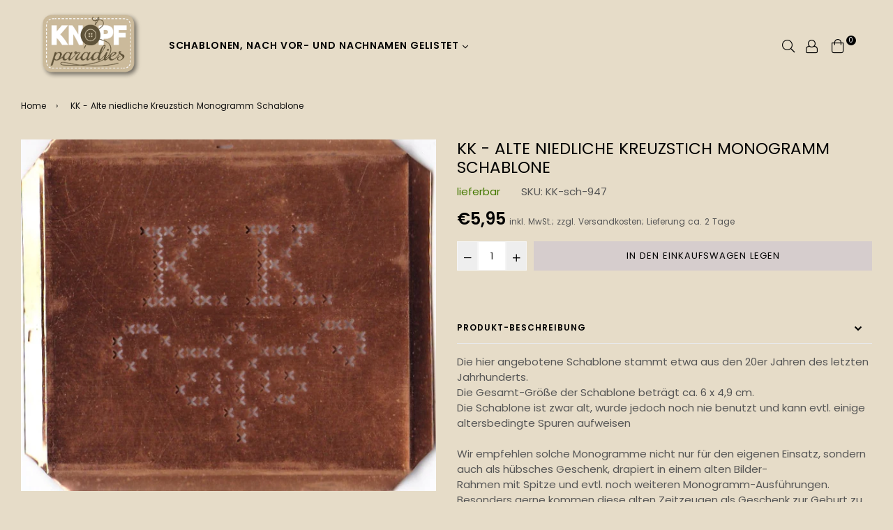

--- FILE ---
content_type: text/html; charset=utf-8
request_url: https://knopfparade.de/products/kk-alte-niedliche-kreuzstich-monogramm-schablone
body_size: 30893
content:
<!doctype html>
<!--[if IE 9]> <html class="ie9 no-js" lang="de" > <![endif]-->
<!--[if (gt IE 9)|!(IE)]><!--> <html class="no-js" lang="de" > <!--<![endif]-->
<head>
  <meta name="p:domain_verify" content="a95ce84e6ea704c25c6712d2ffc54ae1"/>
  <meta charset="utf-8">
  <meta http-equiv="X-UA-Compatible" content="IE=edge,chrome=1">
  <meta name="viewport" content="width=device-width,initial-scale=1,maximum-scale=1,user-scalable=0">
  <meta name="theme-color" content="#d6cdcd">
  <link rel="canonical" href="https://knopfparade.de/products/kk-alte-niedliche-kreuzstich-monogramm-schablone">
  <link rel="preconnect" href="//fonts.shopifycdn.com/" crossorigin>
  <link rel="preconnect" href="//cdn.shopify.com/" crossorigin>
  <link rel="preconnect" href="//v.shopify.com/" crossorigin>
  <link rel="dns-prefetch" href="//knopfparade.de" crossorigin>
  <link rel="dns-prefetch" href="//knoeppe.myshopify.com" crossorigin>
  <link rel="dns-prefetch" href="//cdn.shopify.com" crossorigin>
  <link rel="dns-prefetch" href="//v.shopify.com" crossorigin>
  <link rel="dns-prefetch" href="//fonts.shopifycdn.com" crossorigin>
  <link rel="preload" as="style" href="//knopfparade.de/cdn/shop/t/11/assets/theme.scss.css?v=18774574760948853451718950170"><link rel="shortcut icon" href="//knopfparade.de/cdn/shop/files/5906ro-s500_32x32.png?v=1614285323" type="image/png"><title>Kreuzstichschablone mit Verzierungen KK
&ndash; knopfparadies</title><meta name="description" content="Die hier angebotene Schablone stammt etwa aus den 20er Jahren des letzten Jahrhunderts.Die Gesamt-Größe der Schablone beträgt ca. 6 x 4,9 cm.Die Schablone ist zwar alt, wurde jedoch noch nie benutzt und kann evtl. einige altersbedingte Spuren aufweisenWir empfehlen solche Monogramme nicht nur für den eigenen Einsatz, s"><!-- /snippets/social-meta-tags.liquid --><meta property="og:site_name" content="knopfparadies">
<meta property="og:url" content="https://knopfparade.de/products/kk-alte-niedliche-kreuzstich-monogramm-schablone">
<meta property="og:title" content="KK - Alte niedliche Kreuzstich Monogramm Schablone">
<meta property="og:type" content="product">
<meta property="og:description" content="Die hier angebotene Schablone stammt etwa aus den 20er Jahren des letzten Jahrhunderts.Die Gesamt-Größe der Schablone beträgt ca. 6 x 4,9 cm.Die Schablone ist zwar alt, wurde jedoch noch nie benutzt und kann evtl. einige altersbedingte Spuren aufweisenWir empfehlen solche Monogramme nicht nur für den eigenen Einsatz, s"><meta property="og:price:amount" content="5,95">
  <meta property="og:price:currency" content="EUR"><meta property="og:image" content="http://knopfparade.de/cdn/shop/products/KK-sch-947_1200x1200.jpg?v=1599580498">
<meta property="og:image:secure_url" content="https://knopfparade.de/cdn/shop/products/KK-sch-947_1200x1200.jpg?v=1599580498">
<meta name="twitter:card" content="summary_large_image">
<meta name="twitter:title" content="KK - Alte niedliche Kreuzstich Monogramm Schablone">
<meta name="twitter:description" content="Die hier angebotene Schablone stammt etwa aus den 20er Jahren des letzten Jahrhunderts.Die Gesamt-Größe der Schablone beträgt ca. 6 x 4,9 cm.Die Schablone ist zwar alt, wurde jedoch noch nie benutzt und kann evtl. einige altersbedingte Spuren aufweisenWir empfehlen solche Monogramme nicht nur für den eigenen Einsatz, s">
  
  <!-- main js -->
  <!--[if (lte IE 9) ]><script src="//knopfparade.de/cdn/shop/t/11/assets/match-media.min.js?v=22265819453975888031596737782" type="text/javascript"></script><![endif]-->
  <script src="//knopfparade.de/cdn/shop/t/11/assets/jquery.min.js?v=121482030648310525421596737779" type="text/javascript"></script>
  
  <!-- css -->
  <style type="text/css">		.flex{display:flex}.flex .flex-item{flex:1}*,::after,::before{box-sizing:border-box}html{overflow-x:hidden}body{font-family:Arial,Tahoma;margin:0;padding:0;overflow-x:hidden}article,aside,details,figcaption,figure,footer,header,hgroup,main,menu,nav,section,summary{display:block}body,button,input,select,textarea{-webkit-font-smoothing:antialiased;-webkit-text-size-adjust:100%}b,optgroup,strong{font-weight:700}em{font-style:italic}small{font-size:80%}sub,sup{font-size:75%;line-height:0;position:relative;vertical-align:baseline}sup{top:-.5em}sub{bottom:-.25em}img{max-width:100%;border:0}button,input,optgroup,select,textarea{color:inherit;font:inherit;margin:0;outline:0}button[disabled],html input[disabled]{cursor:default}.mb0{margin-bottom:0!important}[type=button]::-moz-focus-inner,[type=reset]::-moz-focus-inner,[type=submit]::-moz-focus-inner,button::-moz-focus-inner{border-style:none;padding:0}[type=button]:-moz-focusring,[type=reset]:-moz-focusring,[type=submit]:-moz-focusring,button:-moz-focusring{outline:1px dotted ButtonText}input[type=email],input[type=number],input[type=password],input[type=search]{-webkit-appearance:none;-moz-appearance:none}table{width:100%;border-collapse:collapse;border-spacing:0}td,th{padding:0}textarea{overflow:auto;-webkit-appearance:none;-moz-appearance:none}[tabindex='-1']:focus{outline:0}a,img{outline:0!important;border:0}[role=button],a,button,input,label,select,textarea{touch-action:manipulation}.pull-right{float:right}.pull-left{float:left}.clearfix::after{content:'';display:table;clear:both}.clear{clear:both}.icon__fallback-text,.visually-hidden{position:absolute!important;overflow:hidden;clip:rect(0 0 0 0);height:1px;width:1px;margin:-1px;padding:0;border:0}.visibility-hidden{visibility:hidden}.js-focus-hidden:focus{outline:0}.no-js:not(html){display:none}.no-js .no-js:not(html){display:block}.no-js .js{display:none}.skip-link:focus{clip:auto;width:auto;height:auto;margin:0;color:#000;background-color:#fff;padding:10px;opacity:1;z-index:10000;transition:none}blockquote{font-size:1.38462em;font-style:normal;text-align:center;padding:0 30px;margin:0}.rte blockquote{border-color:#e8e9eb;border-width:1px 0;border-style:solid;padding:30px 0;margin-bottom:15px}blockquote p+cite{margin-top:15px}blockquote cite{display:block;font-size:.85em;font-weight:400}blockquote cite::before{content:'\2014 \0020'}code,pre{font-family:Consolas,monospace;font-size:1em}pre{overflow:auto}p{margin:0 0 20px}p:last-child{margin-bottom:0}.fine-print{font-size:em(14);font-style:italic}.txt--minor{font-size:80%}.txt--emphasis{font-style:italic}.address{margin-bottom:30px}.icon{display:inline-block;width:20px;height:20px;vertical-align:middle;fill:currentColor}.no-svg .icon{display:none}svg.icon:not(.icon--full-color) circle,svg.icon:not(.icon--full-color) ellipse,svg.icon:not(.icon--full-color) g,svg.icon:not(.icon--full-color) line,svg.icon:not(.icon--full-color) path,svg.icon:not(.icon--full-color) polygon,svg.icon:not(.icon--full-color) polyline,svg.icon:not(.icon--full-color) rect,symbol.icon:not(.icon--full-color) circle,symbol.icon:not(.icon--full-color) ellipse,symbol.icon:not(.icon--full-color) g,symbol.icon:not(.icon--full-color) line,symbol.icon:not(.icon--full-color) path,symbol.icon:not(.icon--full-color) polygon,symbol.icon:not(.icon--full-color) polyline,symbol.icon:not(.icon--full-color) rect{fill:inherit;stroke:inherit}.no-svg .icon__fallback-text{position:static!important;overflow:inherit;clip:none;height:auto;width:auto;margin:0}.payment-icons{-moz-user-select:none;-ms-user-select:none;-webkit-user-select:none;user-select:none;cursor:default}.payment-icons .icon{width:30px;height:30px}.social-icons .ad{font-size:16px}ol,ul{margin:0;padding:0}li{list-style:none}ol{list-style:decimal}.list--inline{padding:0;margin:0}.list--inline li{display:inline-block;margin-bottom:0;vertical-align:middle}.rte img{height:auto}.rte table{table-layout:fixed}.rte ol,.rte ul{margin:0 0 10px 20px}.rte ol.list--inline,.rte ul.list--inline{margin-left:0}.rte ul{list-style:disc outside}.rte ul ul{list-style:circle outside}.rte ul ul ul{list-style:square outside}.rte a:not(.btn){padding-bottom:1px}.text-center .rte ol,.text-center .rte ul,.text-center.rte ol,.text-center.rte ul{margin-left:0;list-style-position:inside}.rte__table-wrapper{max-width:100%;overflow:auto;-webkit-overflow-scrolling:touch}.ad-spin{-webkit-animation:ad-spin 2s infinite linear;animation:ad-spin 2s infinite linear}@keyframes ad-spin{from{transform:rotate(0)}to{transform:rotate(360deg)}}.text-link{display:inline;border:0 none;background:0 0;padding:0;margin:0}svg:not(:root){overflow:hidden}.video-wrapper{position:relative;overflow:hidden;max-width:100%;padding-bottom:56.25%;height:0;height:auto}.video-wrapper iframe{position:absolute;top:0;left:0;width:100%;height:100%}form{margin:0}legend{border:0;padding:0}button,input[type=submit]{cursor:pointer}textarea{min-height:100px}select::-ms-expand{display:none}.label--hidden{position:absolute;height:0;width:0;margin-bottom:0;overflow:hidden;clip:rect(1px,1px,1px,1px)}.ie9 .label--hidden{position:static;height:auto;width:auto;margin-bottom:2px;overflow:visible;clip:initial}.form-vertical input,.form-vertical select,.form-vertical textarea{display:block;width:100%}.form-vertical [type=checkbox],.form-vertical [type=radio]{display:inline-block;width:auto;margin-right:5px}.form-vertical .btn,.form-vertical [type=submit]{display:inline-block;width:auto}.errors,.form--success,.note{padding:8px;margin:0 0 15px;font-size:12px}hr{margin:20px 0;border:0}.hr--small{padding:10px 0;margin:0}.hr--invisible{border-bottom:0}.is-transitioning{display:block!important;visibility:visible!important}.placeholder-svg{display:block;fill:rgba(85,85,85,.35);background-color:rgba(85,85,85,.1);width:100%;height:100%;max-width:100%;max-height:100%;border:1px solid rgba(85,85,85,.2)}.placeholder-noblocks{padding:40px;text-align:center}.placeholder-background{position:absolute;top:0;right:0;bottom:0;left:0}.placeholder-background .icon{border:0}.image-bar__content .placeholder-svg{position:absolute;top:0;left:0}.col-2{width:50%}.col-3{width:33.33%}.col-4{width:25%}.col-5{width:20%}.wd-30{width:30%}.wd-40{width:40%}.wd-50{width:50%}.wd-60{width:60%}.wd-70{width:70%}.wd-80{width:80%}.wd-90{width:90%}#siteNav.hidearrow .ad-angle-down-l{display:none}#siteNav.left{text-align:left}#siteNav.center{text-align:center}#siteNav.right{text-align:right}#siteNav.regular>li a{font-weight:400}#siteNav.medium>li a{font-weight:600}#siteNav.bold>li a{font-weight:700}		.grid{list-style:none;padding:0;margin-left:-15px;margin-right:-15px}.grid::after{content:'';display:table;clear:both}@media only screen and (max-width:766px){.grid{margin-left:-10px;margin-right:-10px}}@media only screen and (max-width:479px){.grid{margin-left:-5px;margin-right:-5px}}.grid__item{float:left;width:100%;padding-left:15px;padding-right:15px}@media only screen and (max-width:766px){.grid__item{padding-left:10px;padding-right:10px}}@media only screen and (max-width:479px){.grid__item{padding-left:5px;padding-right:5px}}.grid__item[class*="--push"]{position:relative}.grid--rev{direction:rtl;text-align:left}.grid--rev>.grid__item{direction:ltr;text-align:left;float:right}.one-whole{width:100%}.one-half{width:50%}.one-third{width:33.33333%}.two-thirds{width:66.66667%}.one-quarter{width:25%}.two-quarters{width:50%}.three-quarters{width:75%}.one-fifth{width:20%}.two-fifths{width:40%}.three-fifths{width:60%}.four-fifths{width:80%}.one-sixth{width:16.66667%}.two-sixths{width:33.33333%}.three-sixths{width:50%}.four-sixths{width:66.66667%}.five-sixths{width:83.33333%}.one-seventh{width:14.28571%}.two-seventh{width:28.57143%}.three-seventh{width:42.85714%}.four-seventh{width:57.14286%}.five-seventh{width:71.42857%}.one-eighth{width:12.5%}.two-eighths{width:25%}.three-eighths{width:37.5%}.four-eighths{width:50%}.five-eighths{width:62.5%}.six-eighths{width:75%}.seven-eighths{width:87.5%}.one-tenth{width:10%}.two-tenths{width:20%}.three-tenths{width:30%}.four-tenths{width:40%}.five-tenths{width:50%}.six-tenths{width:60%}.seven-tenths{width:70%}.eight-tenths{width:80%}.nine-tenths{width:90%}.one-twelfth{width:8.33333%}.two-twelfths{width:16.66667%}.three-twelfths{width:25%}.four-twelfths{width:33.33333%}.five-twelfths{width:41.66667%}.six-twelfths{width:50%}.seven-twelfths{width:58.33333%}.eight-twelfths{width:66.66667%}.nine-twelfths{width:75%}.ten-twelfths{width:83.33333%}.eleven-twelfths{width:91.66667%}.show{display:block!important}.hide{display:none!important}.text-left{text-align:left!important}.text-right{text-align:right!important}.text-center{text-align:center!important}@media only screen and (min-width:767px){.medium-up--one-whole{width:100%}.medium-up--one-half{width:50%}.medium-up--one-third{width:33.33333%}.medium-up--two-thirds{width:66.66667%}.medium-up--one-quarter{width:25%}.medium-up--two-quarters{width:50%}.medium-up--three-quarters{width:75%}.medium-up--one-fifth{width:20%}.medium-up--two-fifths{width:40%}.medium-up--three-fifths{width:60%}.medium-up--four-fifths{width:80%}.medium-up--one-sixth{width:16.66667%}.medium-up--two-sixths{width:33.33333%}.medium-up--three-sixths{width:50%}.medium-up--four-sixths{width:66.66667%}.medium-up--five-sixths{width:83.33333%}.medium-up--one-seventh{width:14.28571%}.medium-up--two-seventh{width:28.57143%}.medium-up--three-seventh{width:42.85714%}.medium-up--four-seventh{width:57.14286%}.medium-up--five-seventh{width:71.42857%}.medium-up--one-eighth{width:12.5%}.medium-up--two-eighths{width:25%}.medium-up--three-eighths{width:37.5%}.medium-up--four-eighths{width:50%}.medium-up--five-eighths{width:62.5%}.medium-up--six-eighths{width:75%}.medium-up--seven-eighths{width:87.5%}.medium-up--one-tenth{width:10%}.medium-up--two-tenths{width:20%}.medium-up--three-tenths{width:30%}.medium-up--four-tenths{width:40%}.medium-up--five-tenths{width:50%}.medium-up--six-tenths{width:60%}.medium-up--seven-tenths{width:70%}.medium-up--eight-tenths{width:80%}.medium-up--nine-tenths{width:90%}.medium-up--one-twelfth{width:8.33333%}.medium-up--two-twelfths{width:16.66667%}.medium-up--three-twelfths{width:25%}.medium-up--four-twelfths{width:33.33333%}.medium-up--five-twelfths{width:41.66667%}.medium-up--six-twelfths{width:50%}.medium-up--seven-twelfths{width:58.33333%}.medium-up--eight-twelfths{width:66.66667%}.medium-up--nine-twelfths{width:75%}.medium-up--ten-twelfths{width:83.33333%}.medium-up--eleven-twelfths{width:91.66667%}.grid--uniform .medium-up--five-tenths:nth-child(2n+1),.grid--uniform .medium-up--four-eighths:nth-child(2n+1),.grid--uniform .medium-up--four-twelfths:nth-child(3n+1),.grid--uniform .medium-up--one-eighth:nth-child(8n+1),.grid--uniform .medium-up--one-fifth:nth-child(5n+1),.grid--uniform .medium-up--one-half:nth-child(2n+1),.grid--uniform .medium-up--one-quarter:nth-child(4n+1),.grid--uniform .medium-up--one-seventh:nth-child(7n+1),.grid--uniform .medium-up--one-sixth:nth-child(6n+1),.grid--uniform .medium-up--one-third:nth-child(3n+1),.grid--uniform .medium-up--one-twelfth:nth-child(12n+1),.grid--uniform .medium-up--six-twelfths:nth-child(2n+1),.grid--uniform .medium-up--three-sixths:nth-child(2n+1),.grid--uniform .medium-up--three-twelfths:nth-child(4n+1),.grid--uniform .medium-up--two-eighths:nth-child(4n+1),.grid--uniform .medium-up--two-sixths:nth-child(3n+1),.grid--uniform .medium-up--two-twelfths:nth-child(6n+1){clear:both}.medium-up--show{display:block!important}.medium-up--hide{display:none!important}.medium-up--text-left{text-align:left!important}.medium-up--text-right{text-align:right!important}.medium-up--text-center{text-align:center!important}}@media only screen and (min-width:999px){.large-up--one-whole{width:100%}.large-up--one-half{width:50%}.large-up--one-third{width:33.33333%}.large-up--two-thirds{width:66.66667%}.large-up--one-quarter{width:25%}.large-up--two-quarters{width:50%}.large-up--three-quarters{width:75%}.large-up--one-fifth{width:20%}.large-up--two-fifths{width:40%}.large-up--three-fifths{width:60%}.large-up--four-fifths{width:80%}.large-up--one-sixth{width:16.66667%}.large-up--two-sixths{width:33.33333%}.large-up--three-sixths{width:50%}.large-up--four-sixths{width:66.66667%}.large-up--five-sixths{width:83.33333%}.large-up--one-seventh{width:14.28571%}.large-up--two-seventh{width:28.57143%}.large-up--three-seventh{width:42.85714%}.large-up--four-seventh{width:57.14286%}.large-up--five-seventh{width:71.42857%}.large-up--one-eighth{width:12.5%}.large-up--two-eighths{width:25%}.large-up--three-eighths{width:37.5%}.large-up--four-eighths{width:50%}.large-up--five-eighths{width:62.5%}.large-up--six-eighths{width:75%}.large-up--seven-eighths{width:87.5%}.large-up--one-tenth{width:10%}.large-up--two-tenths{width:20%}.large-up--three-tenths{width:30%}.large-up--four-tenths{width:40%}.large-up--five-tenths{width:50%}.large-up--six-tenths{width:60%}.large-up--seven-tenths{width:70%}.large-up--eight-tenths{width:80%}.large-up--nine-tenths{width:90%}.large-up--one-twelfth{width:8.33333%}.large-up--two-twelfths{width:16.66667%}.large-up--three-twelfths{width:25%}.large-up--four-twelfths{width:33.33333%}.large-up--five-twelfths{width:41.66667%}.large-up--six-twelfths{width:50%}.large-up--seven-twelfths{width:58.33333%}.large-up--eight-twelfths{width:66.66667%}.large-up--nine-twelfths{width:75%}.large-up--ten-twelfths{width:83.33333%}.large-up--eleven-twelfths{width:91.66667%}.grid--uniform .large-up--five-tenths:nth-child(2n+1),.grid--uniform .large-up--four-eighths:nth-child(2n+1),.grid--uniform .large-up--four-twelfths:nth-child(3n+1),.grid--uniform .large-up--one-eighth:nth-child(8n+1),.grid--uniform .large-up--one-fifth:nth-child(5n+1),.grid--uniform .large-up--one-half:nth-child(2n+1),.grid--uniform .large-up--one-quarter:nth-child(4n+1),.grid--uniform .large-up--one-seventh:nth-child(7n+1),.grid--uniform .large-up--one-sixth:nth-child(6n+1),.grid--uniform .large-up--one-third:nth-child(3n+1),.grid--uniform .large-up--one-twelfth:nth-child(12n+1),.grid--uniform .large-up--six-twelfths:nth-child(2n+1),.grid--uniform .large-up--three-sixths:nth-child(2n+1),.grid--uniform .large-up--three-twelfths:nth-child(4n+1),.grid--uniform .large-up--two-eighths:nth-child(4n+1),.grid--uniform .large-up--two-sixths:nth-child(3n+1),.grid--uniform .large-up--two-twelfths:nth-child(6n+1){clear:both}.large-up--show{display:block!important}.large-up--hide{display:none!important}.large-up--text-left{text-align:left!important}.large-up--text-right{text-align:right!important}.large-up--text-center{text-align:center!important}}@media only screen and (min-width:1200px){.widescreen--one-whole{width:100%}.widescreen--one-half{width:50%}.widescreen--one-third{width:33.33333%}.widescreen--two-thirds{width:66.66667%}.widescreen--one-quarter{width:25%}.widescreen--two-quarters{width:50%}.widescreen--three-quarters{width:75%}.widescreen--one-fifth{width:20%}.widescreen--two-fifths{width:40%}.widescreen--three-fifths{width:60%}.widescreen--four-fifths{width:80%}.widescreen--one-sixth{width:16.66667%}.widescreen--two-sixths{width:33.33333%}.widescreen--three-sixths{width:50%}.widescreen--four-sixths{width:66.66667%}.widescreen--five-sixths{width:83.33333%}.widescreen--one-seventh{width:14.28571%}.widescreen--two-seventh{width:28.57143%}.widescreen--three-seventh{width:42.85714%}.widescreen--four-seventh{width:57.14286%}.widescreen--five-seventh{width:71.42857%}.widescreen--one-eighth{width:12.5%}.widescreen--two-eighths{width:25%}.widescreen--three-eighths{width:37.5%}.widescreen--four-eighths{width:50%}.widescreen--five-eighths{width:62.5%}.widescreen--six-eighths{width:75%}.widescreen--seven-eighths{width:87.5%}.widescreen--one-tenth{width:10%}.widescreen--two-tenths{width:20%}.widescreen--three-tenths{width:30%}.widescreen--four-tenths{width:40%}.widescreen--five-tenths{width:50%}.widescreen--six-tenths{width:60%}.widescreen--seven-tenths{width:70%}.widescreen--eight-tenths{width:80%}.widescreen--nine-tenths{width:90%}.widescreen--one-twelfth{width:8.33333%}.widescreen--two-twelfths{width:16.66667%}.widescreen--three-twelfths{width:25%}.widescreen--four-twelfths{width:33.33333%}.widescreen--five-twelfths{width:41.66667%}.widescreen--six-twelfths{width:50%}.widescreen--seven-twelfths{width:58.33333%}.widescreen--eight-twelfths{width:66.66667%}.widescreen--nine-twelfths{width:75%}.widescreen--ten-twelfths{width:83.33333%}.widescreen--eleven-twelfths{width:91.66667%}.grid--uniform .widescreen--five-tenths:nth-child(2n+1),.grid--uniform .widescreen--four-eighths:nth-child(2n+1),.grid--uniform .widescreen--four-twelfths:nth-child(3n+1),.grid--uniform .widescreen--one-eighth:nth-child(8n+1),.grid--uniform .widescreen--one-fifth:nth-child(5n+1),.grid--uniform .widescreen--one-half:nth-child(2n+1),.grid--uniform .widescreen--one-quarter:nth-child(4n+1),.grid--uniform .widescreen--one-seventh:nth-child(7n+1),.grid--uniform .widescreen--one-sixth:nth-child(6n+1),.grid--uniform .widescreen--one-third:nth-child(3n+1),.grid--uniform .widescreen--one-twelfth:nth-child(12n+1),.grid--uniform .widescreen--six-twelfths:nth-child(2n+1),.grid--uniform .widescreen--three-sixths:nth-child(2n+1),.grid--uniform .widescreen--three-twelfths:nth-child(4n+1),.grid--uniform .widescreen--two-eighths:nth-child(4n+1),.grid--uniform .widescreen--two-sixths:nth-child(3n+1),.grid--uniform .widescreen--two-twelfths:nth-child(6n+1){clear:both}.widescreen--show{display:block!important}.widescreen--hide{display:none!important}.widescreen--text-left{text-align:left!important}.widescreen--text-right{text-align:right!important}.widescreen--text-center{text-align:center!important}}@media only screen and (min-width:999px) and (max-width:1199px){.large--one-whole{width:100%}.large--one-half{width:50%}.large--one-third{width:33.33333%}.large--two-thirds{width:66.66667%}.large--one-quarter{width:25%}.large--two-quarters{width:50%}.large--three-quarters{width:75%}.large--one-fifth{width:20%}.large--two-fifths{width:40%}.large--three-fifths{width:60%}.large--four-fifths{width:80%}.large--one-sixth{width:16.66667%}.large--two-sixths{width:33.33333%}.large--three-sixths{width:50%}.large--four-sixths{width:66.66667%}.large--five-sixths{width:83.33333%}.large--one-seventh{width:14.28571%}.large--two-seventh{width:28.57143%}.large--three-seventh{width:42.85714%}.large--four-seventh{width:57.14286%}.large--five-seventh{width:71.42857%}.large--one-eighth{width:12.5%}.large--two-eighths{width:25%}.large--three-eighths{width:37.5%}.large--four-eighths{width:50%}.large--five-eighths{width:62.5%}.large--six-eighths{width:75%}.large--seven-eighths{width:87.5%}.large--one-tenth{width:10%}.large--two-tenths{width:20%}.large--three-tenths{width:30%}.large--four-tenths{width:40%}.large--five-tenths{width:50%}.large--six-tenths{width:60%}.large--seven-tenths{width:70%}.large--eight-tenths{width:80%}.large--nine-tenths{width:90%}.large--one-twelfth{width:8.33333%}.large--two-twelfths{width:16.66667%}.large--three-twelfths{width:25%}.large--four-twelfths{width:33.33333%}.large--five-twelfths{width:41.66667%}.large--six-twelfths{width:50%}.large--seven-twelfths{width:58.33333%}.large--eight-twelfths{width:66.66667%}.large--nine-twelfths{width:75%}.large--ten-twelfths{width:83.33333%}.large--eleven-twelfths{width:91.66667%}.grid--uniform .large--five-tenths:nth-child(2n+1),.grid--uniform .large--four-eighths:nth-child(2n+1),.grid--uniform .large--four-twelfths:nth-child(3n+1),.grid--uniform .large--one-eighth:nth-child(8n+1),.grid--uniform .large--one-fifth:nth-child(5n+1),.grid--uniform .large--one-half:nth-child(2n+1),.grid--uniform .large--one-quarter:nth-child(4n+1),.grid--uniform .large--one-seventh:nth-child(7n+1),.grid--uniform .large--one-sixth:nth-child(6n+1),.grid--uniform .large--one-third:nth-child(3n+1),.grid--uniform .large--one-twelfth:nth-child(12n+1),.grid--uniform .large--six-twelfths:nth-child(2n+1),.grid--uniform .large--three-sixths:nth-child(2n+1),.grid--uniform .large--three-twelfths:nth-child(4n+1),.grid--uniform .large--two-eighths:nth-child(4n+1),.grid--uniform .large--two-sixths:nth-child(3n+1),.grid--uniform .large--two-twelfths:nth-child(6n+1){clear:both}.large--show{display:block!important}.large--hide{display:none!important}.large--text-left{text-align:left!important}.large--text-right{text-align:right!important}.large--text-center{text-align:center!important}}@media only screen and (min-width:767px) and (max-width:998px){.medium--one-whole{width:100%}.medium--one-half{width:50%}.medium--one-third{width:33.33333%}.medium--two-thirds{width:66.66667%}.medium--one-quarter{width:25%}.medium--two-quarters{width:50%}.medium--three-quarters{width:75%}.medium--one-fifth{width:20%}.medium--two-fifths{width:40%}.medium--three-fifths{width:60%}.medium--four-fifths{width:80%}.medium--one-sixth{width:16.66667%}.medium--two-sixths{width:33.33333%}.medium--three-sixths{width:50%}.medium--four-sixths{width:66.66667%}.medium--five-sixths{width:83.33333%}.medium--one-seventh{width:14.28571%}.medium--two-seventh{width:28.57143%}.medium--three-seventh{width:42.85714%}.medium--four-seventh{width:57.14286%}.medium--five-seventh{width:71.42857%}.medium--one-eighth{width:12.5%}.medium--two-eighths{width:25%}.medium--three-eighths{width:37.5%}.medium--four-eighths{width:50%}.medium--five-eighths{width:62.5%}.medium--six-eighths{width:75%}.medium--seven-eighths{width:87.5%}.medium--one-tenth{width:10%}.medium--two-tenths{width:20%}.medium--three-tenths{width:30%}.medium--four-tenths{width:40%}.medium--five-tenths{width:50%}.medium--six-tenths{width:60%}.medium--seven-tenths{width:70%}.medium--eight-tenths{width:80%}.medium--nine-tenths{width:90%}.medium--one-twelfth{width:8.33333%}.medium--two-twelfths{width:16.66667%}.medium--three-twelfths{width:25%}.medium--four-twelfths{width:33.33333%}.medium--five-twelfths{width:41.66667%}.medium--six-twelfths{width:50%}.medium--seven-twelfths{width:58.33333%}.medium--eight-twelfths{width:66.66667%}.medium--nine-twelfths{width:75%}.medium--ten-twelfths{width:83.33333%}.medium--eleven-twelfths{width:91.66667%}.grid--uniform .medium--five-tenths:nth-child(2n+1),.grid--uniform .medium--four-eighths:nth-child(2n+1),.grid--uniform .medium--four-twelfths:nth-child(3n+1),.grid--uniform .medium--one-eighth:nth-child(8n+1),.grid--uniform .medium--one-fifth:nth-child(5n+1),.grid--uniform .medium--one-half:nth-child(2n+1),.grid--uniform .medium--one-quarter:nth-child(4n+1),.grid--uniform .medium--one-seventh:nth-child(7n+1),.grid--uniform .medium--one-sixth:nth-child(6n+1),.grid--uniform .medium--one-third:nth-child(3n+1),.grid--uniform .medium--one-twelfth:nth-child(12n+1),.grid--uniform .medium--six-twelfths:nth-child(2n+1),.grid--uniform .medium--three-sixths:nth-child(2n+1),.grid--uniform .medium--three-twelfths:nth-child(4n+1),.grid--uniform .medium--two-eighths:nth-child(4n+1),.grid--uniform .medium--two-sixths:nth-child(3n+1),.grid--uniform .medium--two-twelfths:nth-child(6n+1){clear:both}.medium--show{display:block!important}.medium--hide{display:none!important}.medium--text-left{text-align:left!important}.medium--text-right{text-align:right!important}.medium--text-center{text-align:center!important}}@media only screen and (max-width:766px){.small--one-whole{width:100%}.small--one-half{width:50%}.small--one-third{width:33.33333%}.small--two-thirds{width:66.66667%}.small--one-quarter{width:25%}.small--two-quarters{width:50%}.small--three-quarters{width:75%}.small--one-fifth{width:20%}.small--two-fifths{width:40%}.small--three-fifths{width:60%}.small--four-fifths{width:80%}.small--one-sixth{width:16.66667%}.small--two-sixths{width:33.33333%}.small--three-sixths{width:50%}.small--four-sixths{width:66.66667%}.small--five-sixths{width:83.33333%}.small--one-seventh{width:14.28571%}.small--two-seventh{width:28.57143%}.small--three-seventh{width:42.85714%}.small--four-seventh{width:57.14286%}.small--five-seventh{width:71.42857%}.small--one-eighth{width:12.5%}.small--two-eighths{width:25%}.small--three-eighths{width:37.5%}.small--four-eighths{width:50%}.small--five-eighths{width:62.5%}.small--six-eighths{width:75%}.small--seven-eighths{width:87.5%}.small--one-tenth{width:10%}.small--two-tenths{width:20%}.small--three-tenths{width:30%}.small--four-tenths{width:40%}.small--five-tenths{width:50%}.small--six-tenths{width:60%}.small--seven-tenths{width:70%}.small--eight-tenths{width:80%}.small--nine-tenths{width:90%}.small--one-twelfth{width:8.33333%}.small--two-twelfths{width:16.66667%}.small--three-twelfths{width:25%}.small--four-twelfths{width:33.33333%}.small--five-twelfths{width:41.66667%}.small--six-twelfths{width:50%}.small--seven-twelfths{width:58.33333%}.small--eight-twelfths{width:66.66667%}.small--nine-twelfths{width:75%}.small--ten-twelfths{width:83.33333%}.small--eleven-twelfths{width:91.66667%}.grid--uniform .small--five-tenths:nth-child(2n+1),.grid--uniform .small--four-eighths:nth-child(2n+1),.grid--uniform .small--four-twelfths:nth-child(3n+1),.grid--uniform .small--one-eighth:nth-child(8n+1),.grid--uniform .small--one-fifth:nth-child(5n+1),.grid--uniform .small--one-half:nth-child(2n+1),.grid--uniform .small--one-quarter:nth-child(4n+1),.grid--uniform .small--one-seventh:nth-child(7n+1),.grid--uniform .small--one-sixth:nth-child(6n+1),.grid--uniform .small--one-third:nth-child(3n+1),.grid--uniform .small--one-twelfth:nth-child(12n+1),.grid--uniform .small--six-twelfths:nth-child(2n+1),.grid--uniform .small--three-sixths:nth-child(2n+1),.grid--uniform .small--three-twelfths:nth-child(4n+1),.grid--uniform .small--two-eighths:nth-child(4n+1),.grid--uniform .small--two-sixths:nth-child(3n+1),.grid--uniform .small--two-twelfths:nth-child(6n+1){clear:both}.small--show{display:block!important}.small--hide{display:none!important}.small--text-left{text-align:left!important}.small--text-right{text-align:right!important}.small--text-center{text-align:center!important}}@media only screen and (max-width:639px){.mobile--one-whole{width:100%}.mobile--one-half{width:50%}.mobile--one-third{width:33.33333%}.mobile--two-thirds{width:66.66667%}.mobile--one-quarter{width:25%}.mobile--two-quarters{width:50%}.mobile--three-quarters{width:75%}.mobile--one-fifth{width:20%}.mobile--two-fifths{width:40%}.mobile--three-fifths{width:60%}.mobile--four-fifths{width:80%}.mobile--one-sixth{width:16.66667%}.mobile--two-sixths{width:33.33333%}.mobile--three-sixths{width:50%}.mobile--four-sixths{width:66.66667%}.mobile--five-sixths{width:83.33333%}.mobile--one-seventh{width:14.28571%}.mobile--two-seventh{width:28.57143%}.mobile--three-seventh{width:42.85714%}.mobile--four-seventh{width:57.14286%}.mobile--five-seventh{width:71.42857%}.mobile--one-eighth{width:12.5%}.mobile--two-eighths{width:25%}.mobile--three-eighths{width:37.5%}.mobile--four-eighths{width:50%}.mobile--five-eighths{width:62.5%}.mobile--six-eighths{width:75%}.mobile--seven-eighths{width:87.5%}.mobile--one-tenth{width:10%}.mobile--two-tenths{width:20%}.mobile--three-tenths{width:30%}.mobile--four-tenths{width:40%}.mobile--five-tenths{width:50%}.mobile--six-tenths{width:60%}.mobile--seven-tenths{width:70%}.mobile--eight-tenths{width:80%}.mobile--nine-tenths{width:90%}.mobile--one-twelfth{width:8.33333%}.mobile--two-twelfths{width:16.66667%}.mobile--three-twelfths{width:25%}.mobile--four-twelfths{width:33.33333%}.mobile--five-twelfths{width:41.66667%}.mobile--six-twelfths{width:50%}.mobile--seven-twelfths{width:58.33333%}.mobile--eight-twelfths{width:66.66667%}.mobile--nine-twelfths{width:75%}.mobile--ten-twelfths{width:83.33333%}.mobile--eleven-twelfths{width:91.66667%}.grid--uniform .mobile--five-tenths:nth-child(2n+1),.grid--uniform .mobile--four-eighths:nth-child(2n+1),.grid--uniform .mobile--four-twelfths:nth-child(3n+1),.grid--uniform .mobile--one-eighth:nth-child(8n+1),.grid--uniform .mobile--one-fifth:nth-child(5n+1),.grid--uniform .mobile--one-half:nth-child(2n+1),.grid--uniform .mobile--one-quarter:nth-child(4n+1),.grid--uniform .mobile--one-seventh:nth-child(7n+1),.grid--uniform .mobile--one-sixth:nth-child(6n+1),.grid--uniform .mobile--one-third:nth-child(3n+1),.grid--uniform .mobile--one-twelfth:nth-child(12n+1),.grid--uniform .mobile--six-twelfths:nth-child(2n+1),.grid--uniform .mobile--three-sixths:nth-child(2n+1),.grid--uniform .mobile--three-twelfths:nth-child(4n+1),.grid--uniform .mobile--two-eighths:nth-child(4n+1),.grid--uniform .mobile--two-sixths:nth-child(3n+1),.grid--uniform .mobile--two-twelfths:nth-child(6n+1){clear:both}.mobile--show{display:block!important}.mobile--hide{display:none!important}.mobile--text-left{text-align:left!important}.mobile--text-right{text-align:right!important}.mobile--text-center{text-align:center!important}}@media only screen and (max-width:766px){.small--push-one-half{left:50%}.small--push-one-third{left:33.33333%}.small--push-two-thirds{left:66.66667%}.small--push-one-quarter{left:25%}.small--push-two-quarters{left:50%}.small--push-three-quarters{left:75%}.small--push-one-fifth{left:20%}.small--push-two-fifths{left:40%}.small--push-three-fifths{left:60%}.small--push-four-fifths{left:80%}.small--push-one-sixth{left:16.66667%}.small--push-two-sixths{left:33.33333%}.small--push-three-sixths{left:50%}.small--push-four-sixths{left:66.66667%}.small--push-five-sixths{left:83.33333%}.small--push-one-eighth{left:12.5%}.small--push-two-eighths{left:25%}.small--push-three-eighths{left:37.5%}.small--push-four-eighths{left:50%}.small--push-five-eighths{left:62.5%}.small--push-six-eighths{left:75%}.small--push-seven-eighths{left:87.5%}.small--push-one-tenth{left:10%}.small--push-two-tenths{left:20%}.small--push-three-tenths{left:30%}.small--push-four-tenths{left:40%}.small--push-five-tenths{left:50%}.small--push-six-tenths{left:60%}.small--push-seven-tenths{left:70%}.small--push-eight-tenths{left:80%}.small--push-nine-tenths{left:90%}.small--push-one-twelfth{left:8.33333%}.small--push-two-twelfths{left:16.66667%}.small--push-three-twelfths{left:25%}.small--push-four-twelfths{left:33.33333%}.small--push-five-twelfths{left:41.66667%}.small--push-six-twelfths{left:50%}.small--push-seven-twelfths{left:58.33333%}.small--push-eight-twelfths{left:66.66667%}.small--push-nine-twelfths{left:75%}.small--push-ten-twelfths{left:83.33333%}.small--push-eleven-twelfths{left:91.66667%}}@media only screen and (min-width:767px){.medium-up--push-one-half{left:50%}.medium-up--push-one-third{left:33.33333%}.medium-up--push-two-thirds{left:66.66667%}.medium-up--push-one-quarter{left:25%}.medium-up--push-two-quarters{left:50%}.medium-up--push-three-quarters{left:75%}.medium-up--push-one-fifth{left:20%}.medium-up--push-two-fifths{left:40%}.medium-up--push-three-fifths{left:60%}.medium-up--push-four-fifths{left:80%}.medium-up--push-one-sixth{left:16.66667%}.medium-up--push-two-sixths{left:33.33333%}.medium-up--push-three-sixths{left:50%}.medium-up--push-four-sixths{left:66.66667%}.medium-up--push-five-sixths{left:83.33333%}.medium-up--push-one-eighth{left:12.5%}.medium-up--push-two-eighths{left:25%}.medium-up--push-three-eighths{left:37.5%}.medium-up--push-four-eighths{left:50%}.medium-up--push-five-eighths{left:62.5%}.medium-up--push-six-eighths{left:75%}.medium-up--push-seven-eighths{left:87.5%}.medium-up--push-one-tenth{left:10%}.medium-up--push-two-tenths{left:20%}.medium-up--push-three-tenths{left:30%}.medium-up--push-four-tenths{left:40%}.medium-up--push-five-tenths{left:50%}.medium-up--push-six-tenths{left:60%}.medium-up--push-seven-tenths{left:70%}.medium-up--push-eight-tenths{left:80%}.medium-up--push-nine-tenths{left:90%}.medium-up--push-one-twelfth{left:8.33333%}.medium-up--push-two-twelfths{left:16.66667%}.medium-up--push-three-twelfths{left:25%}.medium-up--push-four-twelfths{left:33.33333%}.medium-up--push-five-twelfths{left:41.66667%}.medium-up--push-six-twelfths{left:50%}.medium-up--push-seven-twelfths{left:58.33333%}.medium-up--push-eight-twelfths{left:66.66667%}.medium-up--push-nine-twelfths{left:75%}.medium-up--push-ten-twelfths{left:83.33333%}.medium-up--push-eleven-twelfths{left:91.66667%}}	 @font-face{font-family:Adorn-Icons;src:url("//knopfparade.de/cdn/shop/t/11/assets/adorn-icons.woff2?v=167339017966625775301596737771") format('woff2'),url("//knopfparade.de/cdn/shop/t/11/assets/adorn-icons.woff?v=161036233917603097671596737770") format('woff'),url("//knopfparade.de/cdn/shop/t/11/assets/adorn-icons.svg?v=47067478834948831351596737769#Adorn-Icons") format('svg');font-weight:400;font-style:normal;font-display:swap;}.ad{font:normal normal normal 16px/1 adorn-icons;speak:none;text-transform:none;display:inline-block;vertical-align:middle;text-rendering:auto;-webkit-font-smoothing:antialiased;-moz-osx-font-smoothing:grayscale}.ad-sort:before{content:"\ea0a"}.ad-step-forward:before{content:"\ea11"}.ad-step-forward-r:before{content:"\eb33"}.ad-an-double-down:before{content:"\eb62"}.ad-an-double-left:before{content:"\eb63"}.ad-an-double-right:before{content:"\eb64"}.ad-an-double-up:before{content:"\eb65"}.ad-angle-down:before{content:"\e902"}.ad-angle-down-r:before{content:"\ea45"}.ad-angle-down-l:before{content:"\eb66"}.ad-angle-left:before{content:"\e903"}.ad { /* use !important to prevent issues with browser extensions that change fonts */font-family: 'adorn-icons' !important; speak: none; font-style: normal; font-weight: normal; font-variant: normal; text-transform: none; line-height: 1; /* Better Font Rendering =========== */-webkit-font-smoothing: antialiased; -moz-osx-font-smoothing: grayscale; }.ad-money-note:before { content: "\e91c"; }.ad-chat:before { content: "\e906"; }.ad-credit-card1:before { content: "\e907"; }.ad-customer-service:before { content: "\e908"; }.ad-dollar:before { content: "\e909"; }.ad-fire:before { content: "\e911"; }.ad-fire-l:before { content: "\e912"; }.ad-free-delivery:before { content: "\e913"; }.ad-gift-box:before { content: "\e914"; }.ad-like:before { content: "\e91a"; }.ad-money:before { content: "\e91b"; }.ad-payment-security:before { content: "\e91d"; }.ad-phone-24:before { content: "\e923"; }.ad-recommended:before { content: "\e924"; }.ad-reliability:before { content: "\e925"; }.ad-rule:before { content: "\e926"; }.ad-ruler:before { content: "\e929"; }.ad-dressmaker:before { content: "\e92e"; }.ad-shield:before { content: "\e930"; }.ad-bag-t:before { content: "\e933"; }.ad-video2:before { content: "\e93b"; }.ad-video-player1:before { content: "\e93e"; }.ad-worldwide:before { content: "\e941"; }.ad-telegram:before { content: "\ec30"; }.ad-telegram-plane:before { content: "\ec31"; }.ad-upload:before { content: "\ea33"; }.ad-upload-r:before { content: "\eb51"; }.ad-upload-l:before { content: "\ec1a"; }.ad-window-restore-r:before { content: "\eb5e"; }.ad-book-r:before { content: "\ea6a"; }.ad-briefcase:before { content: "\e93c"; }.ad-briefcase-r:before { content: "\ea6b"; }.ad-calculator:before { content: "\e940"; }.ad-calculator-r:before { content: "\ea6e"; }.ad-calculator-l:before { content: "\eb83"; }.ad-calendar:before { content: "\f073"; }.ad-copy-l:before { content: "\eba5"; }.ad-download:before { content: "\e976"; }.ad-download-r:before { content: "\eaa6"; }.ad-paper-r-plane:before { content: "\eaeb"; }.ad-paper-l-plane:before { content: "\ebd7"; }.ad-portrait-l:before { content: "\ebe4"; }.ad-save:before { content: "\e9f4"; }.ad-save-r:before { content: "\eb1b"; }.ad-save-l:before { content: "\ebf2"; }.ad-server:before { content: "\f233"; }.ad-server-r:before { content: "\eb20"; }.ad-server-l:before { content: "\ebf6"; }.ad-id-badge:before { content: "\e9a2"; }.ad-id-badge-r:before { content: "\eabc"; }.ad-id-card:before { content: "\e9a3"; }.ad-id-card-r:before { content: "\eabd"; }.ad-id-card-l:before { content: "\ebbe"; }.ad-image:before { content: "\e9a4"; }.ad-image-r:before { content: "\eabe"; }.ad-images-r:before { content: "\eabf"; }.ad-inbox:before { content: "\e9a6"; }.ad-inbox-in:before { content: "\e9a7"; }.ad-inbox-in-r:before { content: "\eac0"; }.ad-inbox-out:before { content: "\e9a8"; }.ad-inbox-out-r:before { content: "\eac1"; }.ad-tag:before { content: "\ea1e"; }.ad-tags:before { content: "\ea1f"; }.ad-tag-r:before { content: "\eb39"; }.ad-tags-r:before { content: "\eb3a"; }.ad-tag-l:before { content: "\ec08"; }.ad-tags-l:before { content: "\ec09"; }.ad-newspaper:before { content: "\eae4"; }.ad-newspaper-r:before { content: "\ebd6"; }.ad-clipboard:before { content: "\f0ea"; }.ad-paste:before { content: "\f0ea"; }.ad-address-book-o:before { content: "\f2ba"; }.ad-address-book:before { content: "\e900"; }.ad-address-card:before { content: "\e901"; }.ad-address-book-r:before { content: "\ebbd"; }.ad-folder:before { content: "\e999"; }.ad-folder-open:before { content: "\e99a"; }.ad-browser:before { content: "\ea6c"; }.ad-folder-r:before { content: "\eab5"; }.ad-folder-open-r:before { content: "\eab6"; }.ad-folder-l:before { content: "\ebb7"; }.ad-folder-open-l:before { content: "\ebb8"; }.ad-file-text-o:before { content: "\f0f6"; }.ad-copy-files-o:before { content: "\f0c5"; }.ad-file-alt:before { content: "\e992"; }.ad-file-check:before { content: "\e993"; }.ad-file-code:before { content: "\e994"; }.ad-file-pdf:before { content: "\e995"; }.ad-file-ar:before { content: "\ebb5"; }.ad-sliders-h-square:before { content: "\ea08"; }.ad-sliders-hr-square:before { content: "\eb2d"; }.ad-tuning:before { content: "\ec46"; }.ad-ban:before { content: "\e938"; }.ad-ban-r:before { content: "\ea65"; }.ad-bars:before { content: "\e939"; }.ad-bars-r:before { content: "\ea66"; }.ad-bars-l:before { content: "\eb7f"; }.ad-chain:before { content: "\f0c1"; }.ad-link3:before { content: "\f0c1"; }.ad-circle-notch:before { content: "\e968"; }.ad-circle-notch-r:before { content: "\ea92"; }.ad-clone:before { content: "\f24d"; }.ad-cog:before { content: "\f013"; }.ad-gear:before { content: "\f013"; }.ad-cog-r:before { content: "\ea96"; }.ad-cog-l:before { content: "\eba0"; }.ad-cogs:before { content: "\f085"; }.ad-gears:before { content: "\f085"; }.ad-cogs-r:before { content: "\ea97"; }.ad-cogs-l:before { content: "\eba1"; }.ad-edit1:before { content: "\ec47"; }.ad-edit:before { content: "\e977"; }.ad-edit-l:before { content: "\eba9"; }.ad-edit4:before { content: "\f044"; }.ad-pencil-square-o:before { content: "\f044"; }.ad-ellipsis-h:before { content: "\e978"; }.ad-ellipsis-hl:before { content: "\eaa8"; }.ad-ellipsis-h3:before { content: "\f141"; }.ad-ellipsis-v:before { content: "\e979"; }.ad-ellipsis-vl:before { content: "\eaa9"; }.ad-ellipsis-v3:before { content: "\f142"; }.ad-expand-alt:before { content: "\e982"; }.ad-compress-alt:before { content: "\ea9c"; }.ad-expand:before { content: "\e981"; }.ad-expand-wide:before { content: "\e985"; }.ad-external-link:before { content: "\e986"; }.ad-external-link-square:before { content: "\e988"; }.ad-link:before { content: "\e9b3"; }.ad-link-r:before { content: "\eac9"; }.ad-list:before { content: "\e9b4"; }.ad-list-alt:before { content: "\e9b5"; }.ad-list-alt-r:before { content: "\eacc"; }.ad-list-ul:before { content: "\e9b6"; }.ad-list-ulr:before { content: "\eace"; }.ad-list-r:before { content: "\eacb"; }.ad-list-l:before { content: "\ebc6"; }.ad-list4:before { content: "\f03a"; }.ad-minus:before { content: "\e9c7"; }.ad-minus-circle:before { content: "\e9c8"; }.ad-minus-circle-r:before { content: "\ead9"; }.ad-minus-circle-l:before { content: "\ebd2"; }.ad-minus-square:before { content: "\e9c9"; }.ad-minus-square-r:before { content: "\eada"; }.ad-minus-square-l:before { content: "\ebd3"; }.ad-minus-r:before { content: "\ead8"; }.ad-minus-l:before { content: "\ebd1"; }.ad-pen-alt:before { content: "\eaf1"; }.ad-pen-square:before { content: "\eaf4"; }.ad-pen-square-l:before { content: "\ebdb"; }.ad-pencil:before { content: "\eaf2"; }.ad-pencil-alt:before { content: "\e9d1"; }.ad-pencil-ar:before { content: "\eaf3"; }.ad-pencil-al:before { content: "\ebda"; }.ad-pencil-square:before { content: "\f14b"; }.ad-pencil-l:before { content: "\ebd9"; }.ad-plus:before { content: "\e9d6"; }.ad-plus-circle:before { content: "\e9d7"; }.ad-plus-cir:before { content: "\eafc"; }.ad-plus-cil:before { content: "\ebe1"; }.ad-plus-square:before { content: "\e9d8"; }.ad-plus-sqr:before { content: "\eafd"; }.ad-plus-sql:before { content: "\ebe2"; }.ad-plus-r:before { content: "\eafb"; }.ad-plus-l:before { content: "\ebe0"; }.ad-power-off:before { content: "\e9dc"; }.ad-power-off-r:before { content: "\eb02"; }.ad-random:before { content: "\e9e4"; }.ad-random-r:before { content: "\eb0c"; }.ad-recycle:before { content: "\e9e5"; }.ad-recycle-r:before { content: "\eb0d"; }.ad-recycle-l:before { content: "\ebec"; }.ad-redo:before { content: "\e9e6"; }.ad-redo-alt:before { content: "\e9e7"; }.ad-redo-ar:before { content: "\eb0f"; }.ad-redo-r:before { content: "\eb0e"; }.ad-redo-l:before { content: "\ebed"; }.ad-refresh:before { content: "\f021"; }.ad-repeat:before { content: "\e9e8"; }.ad-repeat-alt:before { content: "\eb12"; }.ad-repeat-r:before { content: "\eb11"; }.ad-repeat3:before { content: "\f01e"; }.ad-rotate-right:before { content: "\f01e"; }.ad-reply:before { content: "\e9ec"; }.ad-reply-all:before { content: "\e9ed"; }.ad-reply-all-r:before { content: "\eb14"; }.ad-reply-r:before { content: "\eb13"; }.ad-retweet:before { content: "\e9ee"; }.ad-retweet-r:before { content: "\eb15"; }.ad-retweet3:before { content: "\f079"; }.ad-rotate-left:before { content: "\f0e2"; }.ad-undo4:before { content: "\f0e2"; }.ad-share:before { content: "\e9f9"; }.ad-share-all:before { content: "\e9fa"; }.ad-share-all-r:before { content: "\eb22"; }.ad-share-square:before { content: "\e9fd"; }.ad-share-sqr:before { content: "\eb25"; }.ad-share-r:before { content: "\eb21"; }.ad-sign-in-alt:before { content: "\ea05"; }.ad-sign-in-ar:before { content: "\eb29"; }.ad-sign-in-al:before { content: "\ebfb"; }.ad-sign-out-alt:before { content: "\ea06"; }.ad-sign-out-ar:before { content: "\eb2a"; }.ad-sign-out-al:before { content: "\ebfc"; }.ad-sitemap-r:before { content: "\eb2b"; }.ad-sitemap-l:before { content: "\ebfd"; }.ad-sliders:before { content: "\f1de"; }.ad-sliders-h:before { content: "\eb2c"; }.ad-sliders-hr:before { content: "\ebfe"; }.ad-sliders-v:before { content: "\eb2e"; }.ad-sliders-v-square:before { content: "\ea09"; }.ad-sliders-v-sqr:before { content: "\eb2f"; }.ad-sliders-vr:before { content: "\ebff"; }.ad-sort-amount-down:before { content: "\ea0b"; }.ad-sort-amount-up:before { content: "\ea0c"; }.ad-spinner:before { content: "\ea0d"; }.ad-spinner-r:before { content: "\eb30"; }.ad-spinner-l:before { content: "\ec00"; }.ad-spinner4:before { content: "\f110"; }.ad-sync:before { content: "\ea18"; }.ad-sync-ar:before { content: "\eb34"; }.ad-table:before { content: "\ea1a"; }.ad-table-r:before { content: "\eb35"; }.ad-table3:before { content: "\f0ce"; }.ad-th:before { content: "\ea20"; }.ad-th-large:before { content: "\ea21"; }.ad-th-large-r:before { content: "\eb3d"; }.ad-th-large-l:before { content: "\ec0b"; }.ad-th-list:before { content: "\ea22"; }.ad-th-list-r:before { content: "\eb3e"; }.ad-th-list-l:before { content: "\ec0c"; }.ad-th-r:before { content: "\eb3c"; }.ad-th-l:before { content: "\ec0a"; }.ad-times:before { content: "\ea25"; }.ad-times-circle:before { content: "\ea26"; }.ad-times-cir:before { content: "\eb42"; }.ad-times-cil:before { content: "\ec10"; }.ad-times-square:before { content: "\ea27"; }.ad-times-sqr:before { content: "\eb43"; }.ad-times-sql:before { content: "\ec11"; }.ad-times-r:before { content: "\eb41"; }.ad-times-l:before { content: "\ec0f"; }.ad-toggle-off:before { content: "\ea28"; }.ad-toggle-offr:before { content: "\eb44"; }.ad-toggle-onr:before { content: "\eb45"; }.ad-trash-alt:before { content: "\ea2b"; }.ad-trash-ar:before { content: "\eb46"; }.ad-trash-al:before { content: "\ec14"; }.ad-undo:before { content: "\ea2f"; }.ad-undo-alt:before { content: "\ea30"; }.ad-undo-r:before { content: "\eb4a"; }.ad-undo-l:before { content: "\ec16"; }.ad-wrench:before { content: "\ea43"; }.ad-wrench-r:before { content: "\ec21"; }.ad-exclamation:before { content: "\e97d"; }.ad-exclamation-circle:before { content: "\e97e"; }.ad-exclamation-cir:before { content: "\eaac"; }.ad-exclamation-cil:before { content: "\ebad"; }.ad-exclamation-square:before { content: "\e97f"; }.ad-exclamation-sqr:before { content: "\eaad"; }.ad-exclamation-sql:before { content: "\ebae"; }.ad-exclamation-triangle:before { content: "\e980"; }.ad-exclamation-tr:before { content: "\eaae"; }.ad-exclamation-tl:before { content: "\ebaf"; }.ad-exclamation-r:before { content: "\ebac"; }.ad-info:before { content: "\e9ac"; }.ad-info-circle:before { content: "\e9ad"; }.ad-info-cir:before { content: "\eac3"; }.ad-info-cil:before { content: "\ebc0"; }.ad-info-square:before { content: "\e9ae"; }.ad-info-sqr:before { content: "\eac4"; }.ad-info-sql:before { content: "\ebc1"; }.ad-info-r:before { content: "\eac2"; }.ad-info-l:before { content: "\ebbf"; }.ad-question:before { content: "\e9df"; }.ad-question-circle:before { content: "\e9e0"; }.ad-question-cir:before { content: "\eb07"; }.ad-question-cil:before { content: "\ebe8"; }.ad-question-square:before { content: "\e9e1"; }.ad-question-sqr:before { content: "\eb08"; }.ad-question-sql:before { content: "\ebe9"; }.ad-question-r:before { content: "\eb06"; }.ad-question-l:before { content: "\ebe7"; }.ad-quote-left:before { content: "\e9e2"; }.ad-quote-r-left:before { content: "\eb0a"; }.ad-quote-l-left:before { content: "\ebea"; }.ad-quote-right:before { content: "\e9e3"; }.ad-quote-r-right:before { content: "\eb0b"; }.ad-quote-l-right:before { content: "\ebeb"; }.ad-amazon:before { content: "\e90e"; }.ad-android:before { content: "\e918"; }.ad-apple:before { content: "\e922"; }.ad-bar-chart:before { content: "\f080"; }.ad-bar-chart-o:before { content: "\f080"; }.ad-bell-o:before { content: "\f0a2"; }.ad-bell2:before { content: "\eb80"; }.ad-birthday-cake:before { content: "\e93a"; }.ad-birthday-cake-r:before { content: "\ea69"; }.ad-bug:before { content: "\e93d"; }.ad-vh-bus:before { content: "\e93f"; }.ad-vh-bus-r:before { content: "\ea6d"; }.ad-vh-bus-l:before { content: "\eb82"; }.ad-certificate:before { content: "\e953"; }.ad-child:before { content: "\e967"; }.ad-clock:before { content: "\ea93"; }.ad-clock-r:before { content: "\eb9e"; }.ad-code:before { content: "\e96a"; }.ad-code-r:before { content: "\ea95"; }.ad-comment:before { content: "\e96d"; }.ad-comment-alt:before { content: "\e96e"; }.ad-comment-ar:before { content: "\ea9a"; }.ad-comment-al:before { content: "\eba3"; }.ad-comment-r:before { content: "\ea99"; }.ad-comment-l:before { content: "\eba2"; }.ad-comments:before { content: "\e96f"; }.ad-comments-o:before { content: "\f0e6"; }.ad-comments-r:before { content: "\ea9b"; }.ad-comments-l:before { content: "\eba4"; }.ad-css3-alt:before { content: "\eab4"; }.ad-dashboard:before { content: "\f0e4"; }.ad-tachometer:before { content: "\f0e4"; }.ad-database:before { content: "\eaa2"; }.ad-desktop:before { content: "\eaa3"; }.ad-desktop-alt:before { content: "\e974"; }.ad-desktop-ar:before { content: "\eaa4"; }.ad-envelope:before { content: "\e97a"; }.ad-envelope-square:before { content: "\e97b"; }.ad-envelope-r:before { content: "\eaaa"; }.ad-envelope-l:before { content: "\ebaa"; }.ad-envelope1:before { content: "\ec48"; }.ad-expeditedssl:before { content: "\eaec"; }.ad-eye:before { content: "\e98a"; }.ad-eye-slash:before { content: "\e98b"; }.ad-eye-slash2:before { content: "\f070"; }.ad-eye-slash-l:before { content: "\ebb3"; }.ad-eye-r:before { content: "\eab1"; }.ad-eye-l:before { content: "\ebb2"; }.ad-female:before { content: "\e98f"; }.ad-filter:before { content: "\e996"; }.ad-filter-r:before { content: "\eab3"; }.ad-filter-l:before { content: "\ebb6"; }.ad-flag:before { content: "\f024"; }.ad-flag-o:before { content: "\f11d"; }.ad-gift:before { content: "\e99c"; }.ad-gift-r:before { content: "\eab7"; }.ad-gift-l:before { content: "\ebb9"; }.ad-handshake:before { content: "\e99e"; }.ad-handshake-o:before { content: "\f2b5"; }.ad-handshake-l:before { content: "\ebba"; }.ad-heart:before { content: "\e99f"; }.ad-heart-r:before { content: "\eaba"; }.ad-heart-l:before { content: "\ebbb"; }.ad-history:before { content: "\e9a0"; }.ad-home:before { content: "\e9a1"; }.ad-home-r:before { content: "\eabb"; }.ad-home-l:before { content: "\ebbc"; }.ad-html5:before { content: "\ebcc"; }.ad-key:before { content: "\e9af"; }.ad-key-r:before { content: "\eac5"; }.ad-key-l:before { content: "\ebc2"; }.ad-language:before { content: "\e9b1"; }.ad-language2:before { content: "\f1ab"; }.ad-laptop:before { content: "\e9b2"; }.ad-laptop-r:before { content: "\ebc3"; }.ad-life-ring:before { content: "\eac7"; }.ad-lightbulb:before { content: "\eac8"; }.ad-lightbulb-r:before { content: "\ebc4"; }.ad-location:before { content: "\ec49"; }.ad-lock:before { content: "\ead0"; }.ad-lock-alt:before { content: "\e9b7"; }.ad-lock-ar:before { content: "\ead1"; }.ad-lock-al:before { content: "\ebc7"; }.ad-lock-open-alt:before { content: "\e9b8"; }.ad-lock-open-ar:before { content: "\ead3"; }.ad-lock-open-al:before { content: "\ebc8"; }.ad-map-marker-alt:before { content: "\e9c2"; }.ad-map-marker-ar:before { content: "\ead5"; }.ad-map-marker-al:before { content: "\ebcd"; }.ad-map-signs:before { content: "\e9c4"; }.ad-map-signs-r:before { content: "\ead7"; }.ad-map-signs-l:before { content: "\ebd0"; }.ad-medapps:before { content: "\ec04"; }.ad-microsoft:before { content: "\ec12"; }.ad-mobile:before { content: "\e9ca"; }.ad-mobile-alt:before { content: "\e9cb"; }.ad-mobile-ar:before { content: "\eadb"; }.ad-mobile-android:before { content: "\e9cc"; }.ad-mobile-android-alt:before { content: "\e9cd"; }.ad-mobile-android-ar:before { content: "\eadc"; }.ad-neuter:before { content: "\e9ce"; }.ad-neuter-r:before { content: "\eae3"; }.ad-neuter-l:before { content: "\ebcf"; }.ad-pennant:before { content: "\e9d2"; }.ad-qrcode:before { content: "\e9de"; }.ad-qrcode2:before { content: "\eb05"; }.ad-react:before { content: "\ec26"; }.ad-shield1:before { content: "\f132"; }.ad-shield-alt:before { content: "\e9ff"; }.ad-shield-check:before { content: "\ea00"; }.ad-shield-check-r:before { content: "\e921"; }.ad-signal:before { content: "\ea04"; }.ad-search-sistrix:before { content: "\ec28"; }.ad-sitemap:before { content: "\ea07"; }.ad-slideshare:before { content: "\ec2a"; }.ad-star:before { content: "\f005"; }.ad-star-half-empty:before { content: "\f123"; }.ad-star-half-full:before { content: "\f123"; }.ad-star-half-o:before { content: "\f123"; }.ad-star-o:before { content: "\f006"; }.ad-suitcase:before { content: "\ea16"; }.ad-sun:before { content: "\ea17"; }.ad-tablet-alt:before { content: "\ea1b"; }.ad-tablet-ar:before { content: "\eb36"; }.ad-tablet-android-alt:before { content: "\ea1c"; }.ad-tablet-android-ar:before { content: "\eb37"; }.ad-tachometer-alt:before { content: "\ea1d"; }.ad-tachometer-ar:before { content: "\eb38"; }.ad-tachometer-al:before { content: "\ec07"; }.ad-thumbs-down:before { content: "\ea23"; }.ad-thumbs-down-r:before { content: "\eb3f"; }.ad-thumbs-down-l:before { content: "\ec0d"; }.ad-thumbs-up:before { content: "\ea24"; }.ad-thumbs-up-r:before { content: "\eb40"; }.ad-thumbs-up-l:before { content: "\ec0e"; }.ad-trophy:before { content: "\f091"; }.ad-trophy-alt:before { content: "\ea2d"; }.ad-trophy-ar:before { content: "\eb48"; }.ad-truck:before { content: "\ea2e"; }.ad-truck-front:before { content: "\e90c"; }.ad-truck-line:before { content: "\e90d"; }.ad-truck-r:before { content: "\eb49"; }.ad-truck-l:before { content: "\ec15"; }.ad-unlock-alt:before { content: "\ea32"; }.ad-unlock-ar:before { content: "\eb50"; }.ad-unlock-al:before { content: "\ec19"; }.ad-wifi:before { content: "\ea3f"; }.ad-wifi-r:before { content: "\eb5c"; }.ad-wifi3:before { content: "\f1eb"; }.ad-group:before { content: "\f0c0"; }.ad-users4:before { content: "\f0c0"; }.ad-user-circle-o:before { content: "\f2be"; }.ad-user:before { content: "\ea36"; }.ad-user-alt:before { content: "\ea37"; }.ad-user-circle:before { content: "\ea38"; }.ad-user-plus:before { content: "\ea39"; }.ad-users:before { content: "\ea3a"; }.ad-user-r:before { content: "\eb54"; }.ad-user-ar:before { content: "\eb55"; }.ad-user-cir:before { content: "\eb56"; }.ad-user-plus-r:before { content: "\eb58"; }.ad-users-r:before { content: "\eb59"; }.ad-user-times2:before { content: "\eb5a"; }.ad-user-l:before { content: "\ec1b"; }.ad-user-al:before { content: "\ec1c"; }.ad-user-cil:before { content: "\ec1d"; }.ad-users-l:before { content: "\ec1e"; }.ad-bag4:before { content: "\f290"; }.ad-basket4:before { content: "\f291"; }.ad-cart-2-s:before { content: "\ec41"; }.ad-cart-1-l:before { content: "\ec43"; }.ad-shopping-cart4:before { content: "\ec45"; }.ad-cart-arrow-down:before { content: "\e951"; }.ad-cart-plus:before { content: "\e952"; }.ad-bag:before { content: "\ea01"; }.ad-basket:before { content: "\ea02"; }.ad-cart-s:before { content: "\ea03"; }.ad-cart-arrow-down-r:before { content: "\ea7d"; }.ad-cart-plus-r:before { content: "\ea7e"; }.ad-bag-r:before { content: "\eb26"; }.ad-basket-r:before { content: "\eb27"; }.ad-cart-r:before { content: "\eb28"; }.ad-bag-l:before { content: "\ebf8"; }.ad-sq-bag:before { content: "\e931"; }.ad-basket-l:before { content: "\ebf9"; }.ad-cart-l:before { content: "\ebfa"; }.ad-camera-retro:before { content: "\e943"; }.ad-camera-ar:before { content: "\ea70"; }.ad-camera-al:before { content: "\eb84"; }.ad-check-square-o:before { content: "\f046"; }.ad-check-badge:before { content: "\e937"; }.ad-check:before { content: "\e954"; }.ad-check-circle:before { content: "\e955"; }.ad-check-square:before { content: "\e956"; }.ad-check-badge-r:before { content: "\ea64"; }.ad-check-r:before { content: "\ea7f"; }.ad-check-cir:before { content: "\ea80"; }.ad-check-sqr:before { content: "\ea81"; }.ad-check-cil:before { content: "\eb8c"; }.ad-check-sql:before { content: "\eb8d"; }.ad-search-s:before { content: "\ec44"; }.ad-search-glass:before { content: "\ec4a"; }.ad-search7:before { content: "\ec4b"; }.ad-search:before { content: "\e9f5"; }.ad-search-r:before { content: "\eb1d"; }.ad-search-minus-r:before { content: "\eb1e"; }.ad-search-plus-r:before { content: "\eb1f"; }.ad-search-l:before { content: "\ebf3"; }.ad-search-minus-l:before { content: "\ebf4"; }.ad-search-plus-l:before { content: "\ebf5"; }.ad-phone-tel:before { content: "\e920"; }.ad-phone-call-r:before { content: "\e91e"; }.ad-phone-call-l:before { content: "\e91f"; }.ad-phone-old:before { content: "\e90b"; }.ad-phone-s:before { content: "\e9d3"; }.ad-phone-square:before { content: "\e9d4"; }.ad-phone-volume:before { content: "\e9d5"; }.ad-phone-r:before { content: "\eaf5"; }.ad-phone-sqr:before { content: "\eaf6"; }.ad-phone-l:before { content: "\ebdc"; }.ad-phone-sql:before { content: "\ebdd"; }.ad-phone:before { content: "\f095"; }.ad-phone-square4:before { content: "\f098"; }.ad-microphone:before { content: "\e9c5"; }.ad-microphone-alt:before { content: "\e9c6"; }.ad-bullhorn:before { content: "\f0a1"; }.ad-mobile2:before { content: "\f10b"; }.ad-fax:before { content: "\e98e"; }.ad-fax-r:before { content: "\ebb4"; }.ad-print:before { content: "\f02f"; }.ad-print-r:before { content: "\eb03"; }.ad-print-l:before { content: "\ebe6"; }.ad-pay-security:before { content: "\e932"; }.ad-ruble-sign:before { content: "\e9f2"; }.ad-ruble-sign-r:before { content: "\eb19"; }.ad-ruble-sign-l:before { content: "\ebf0"; }.ad-dollar-sign:before { content: "\e975"; }.ad-dollar-sign-r:before { content: "\eaa5"; }.ad-dollar-sign-l:before { content: "\eba8"; }.ad-aws:before { content: "\e96b"; }.ad-btc:before { content: "\e9ea"; }.ad-amazon-pay:before { content: "\e915"; }.ad-apple-pay:before { content: "\e92f"; }.ad-bitcoin:before { content: "\e991"; }.ad-cc:before { content: "\f20a"; }.ad-cc-amazon-pay:before { content: "\e9ef"; }.ad-cc-amex:before { content: "\e9f8"; }.ad-cc-apple-pay:before { content: "\ea0e"; }.ad-cc-diners-club:before { content: "\ea0f"; }.ad-cc-discover:before { content: "\ea19"; }.ad-cc-jcb:before { content: "\ea2a"; }.ad-cc-mastercard:before { content: "\ea2c"; }.ad-cc-paypal:before { content: "\ea3e"; }.ad-cc-stripe:before { content: "\ea42"; }.ad-cc-visa:before { content: "\ea67"; }.ad-credit-card:before { content: "\e972"; }.ad-credit-card-blank:before { content: "\eaa0"; }.ad-credit-card-front:before { content: "\e973"; }.ad-credit-card-front-r:before { content: "\eaa1"; }.ad-credit-card-r:before { content: "\ea9f"; }.ad-credit-card-l:before { content: "\eba7"; }.ad-euro-sign:before { content: "\e97c"; }.ad-euro-sign-r:before { content: "\eaab"; }.ad-euro-sign-l:before { content: "\ebab"; }.ad-money-bill:before { content: "\eadd"; }.ad-money-bill-alt:before { content: "\eade"; }.ad-money-bill-ar:before { content: "\ebd5"; }.ad-money-bill-r:before { content: "\ebd4"; }.ad-paypal:before { content: "\ec20"; }.ad-pound-sign:before { content: "\e9db"; }.ad-pound-sign-r:before { content: "\eb01"; }.ad-pound-sign-l:before { content: "\ebe5"; }.ad-rupee-sign:before { content: "\e9f3"; }.ad-rupee-sign-r:before { content: "\eb1a"; }.ad-rupee-sign-l:before { content: "\ebf1"; }.ad-stripe:before { content: "\ec2f"; }.ad-yen-sign:before { content: "\ea44"; }.ad-yen-sign-r:before { content: "\eb61"; }.ad-yen-sign-l:before { content: "\ec22"; }.ad-sort:before { content: "\ea0a"; }.ad-step-forward:before { content: "\ea11"; }.ad-step-forward-r:before { content: "\eb33"; }.ad-an-double-down:before { content: "\eb62"; }.ad-an-double-left:before { content: "\eb63"; }.ad-an-double-right:before { content: "\eb64"; }.ad-an-double-up:before { content: "\eb65"; }.ad-angle-down:before { content: "\e902"; }.ad-angle-down-r:before { content: "\ea45"; }.ad-angle-down-l:before { content: "\eb66"; }.ad-angle-left:before { content: "\e903"; }.ad-angle-left-r:before { content: "\ea46"; }.ad-angle-left-l:before { content: "\eb67"; }.ad-angle-right:before { content: "\e904"; }.ad-angle-right-r:before { content: "\ea47"; }.ad-angle-right-l:before { content: "\eb68"; }.ad-angle-up:before { content: "\e905"; }.ad-angle-up-r:before { content: "\ea48"; }.ad-angle-up-l:before { content: "\eb69"; }.ad-arrow-alt-down:before { content: "\e90a"; }.ad-arrow-ar-down:before { content: "\ea4d"; }.ad-arrow-al-down:before { content: "\eb6e"; }.ad-arrow-alt-left:before { content: "\e90f"; }.ad-arrow-ar-left:before { content: "\ea4e"; }.ad-arrow-al-left:before { content: "\eb6f"; }.ad-arrow-alt-right:before { content: "\e910"; }.ad-arrow-ar-right:before { content: "\ea4f"; }.ad-arrow-al-right:before { content: "\eb70"; }.ad-arrow-alt-to-left:before { content: "\e916"; }.ad-arrow-alt-to-right:before { content: "\e917"; }.ad-arrow-alt-up:before { content: "\e919"; }.ad-arrow-ar-up:before { content: "\ea54"; }.ad-arrow-al-up:before { content: "\eb72"; }.ad-arw-down:before { content: "\ea59"; }.ad-arrow-s-down:before { content: "\f063"; }.ad-arw-left:before { content: "\ea5a"; }.ad-arrow-s-left:before { content: "\f060"; }.ad-arw-right:before { content: "\ea5b"; }.ad-arrow-s-right:before { content: "\f061"; }.ad-arrow-sq-down:before { content: "\e92a"; }.ad-arrow-sql-down:before { content: "\eb79"; }.ad-arrow-sq-left:before { content: "\e92b"; }.ad-arrow-sql-left:before { content: "\eb7a"; }.ad-arrow-sq-right:before { content: "\e92c"; }.ad-arrow-sql-right:before { content: "\eb7b"; }.ad-arrow-sq-up:before { content: "\e92d"; }.ad-arrow-sql-up:before { content: "\eb7c"; }.ad-arw-up:before { content: "\ea60"; }.ad-arrow-s-up:before { content: "\f062"; }.ad-arrows-alt-h:before { content: "\e927"; }.ad-arrows-alt-v:before { content: "\e928"; }.ad-caret-circle-down:before { content: "\e945"; }.ad-caret-cir-down:before { content: "\ea71"; }.ad-caret-circle-left:before { content: "\e946"; }.ad-caret-cir-left:before { content: "\ea72"; }.ad-caret-circle-right:before { content: "\e947"; }.ad-caret-cir-right:before { content: "\ea73"; }.ad-caret-circle-up:before { content: "\e948"; }.ad-caret-cir-up:before { content: "\ea74"; }.ad-caret-down:before { content: "\e949"; }.ad-caret-r-down:before { content: "\ea75"; }.ad-caret-l-down:before { content: "\eb85"; }.ad-caret-left:before { content: "\e94a"; }.ad-caret-r-left:before { content: "\ea76"; }.ad-caret-l-left:before { content: "\eb86"; }.ad-caret-right:before { content: "\e94b"; }.ad-caret-r-right:before { content: "\ea77"; }.ad-caret-l-right:before { content: "\eb87"; }.ad-caret-sq-down:before { content: "\e94c"; }.ad-caret-sqr-down:before { content: "\ea78"; }.ad-caret-sq-left:before { content: "\e94d"; }.ad-caret-sqr-left:before { content: "\ea79"; }.ad-caret-sq-right:before { content: "\e94e"; }.ad-caret-sqr-right:before { content: "\ea7a"; }.ad-caret-sq-up:before { content: "\e94f"; }.ad-caret-sqr-up:before { content: "\ea7b"; }.ad-caret-up:before { content: "\e950"; }.ad-caret-r-up:before { content: "\ea7c"; }.ad-caret-l-up:before { content: "\eb88"; }.ad-chevron-circle-down:before { content: "\e957"; }.ad-chevron-cir-down:before { content: "\ea82"; }.ad-chevron-cil-down:before { content: "\eb8e"; }.ad-chevron-circle-left:before { content: "\e958"; }.ad-chevron-cir-left:before { content: "\ea83"; }.ad-chevron-cil-left:before { content: "\eb8f"; }.ad-chevron-circle-right:before { content: "\e959"; }.ad-chevron-cir-right:before { content: "\ea84"; }.ad-chevron-cil-right:before { content: "\eb90"; }.ad-chevron-circle-up:before { content: "\e95a"; }.ad-chevron-cir-up:before { content: "\ea85"; }.ad-chevron-cil-up:before { content: "\eb91"; }.ad-ch-double-down:before { content: "\e95b"; }.ad-ch-doublel-down:before { content: "\eb92"; }.ad-ch-double-left:before { content: "\e95c"; }.ad-ch-doublel-left:before { content: "\eb93"; }.ad-ch-double-right:before { content: "\e95d"; }.ad-ch-doublel-right:before { content: "\eb94"; }.ad-ch-double-up:before { content: "\e95e"; }.ad-ch-doublel-up:before { content: "\eb95"; }.ad-chevron-down:before { content: "\e95f"; }.ad-chevron-r-down:before { content: "\ea8a"; }.ad-chevron-l-down:before { content: "\eb96"; }.ad-chevron-left:before { content: "\e960"; }.ad-chevron-r-left:before { content: "\ea8b"; }.ad-chevron-l-left:before { content: "\eb97"; }.ad-chevron-right:before { content: "\e961"; }.ad-chevron-r-right:before { content: "\ea8c"; }.ad-chevron-l-right:before { content: "\eb98"; }.ad-chevron-square-down:before { content: "\e962"; }.ad-chevron-sqr-down:before { content: "\ea8d"; }.ad-chevron-sql-down:before { content: "\eb99"; }.ad-chevron-square-left:before { content: "\e963"; }.ad-chevron-sqr-left:before { content: "\ea8e"; }.ad-chevron-sql-left:before { content: "\eb9a"; }.ad-chevron-square-right:before { content: "\e964"; }.ad-chevron-sqr-right:before { content: "\ea8f"; }.ad-chevron-sql-right:before { content: "\eb9b"; }.ad-chevron-square-up:before { content: "\e965"; }.ad-chevron-sqr-up:before { content: "\ea90"; }.ad-chevron-sql-up:before { content: "\eb9c"; }.ad-chevron-up:before { content: "\e966"; }.ad-chevron-r-up:before { content: "\ea91"; }.ad-chevron-l-up:before { content: "\eb9d"; }.ad-expand-arrows-alt:before { content: "\e984"; }.ad-expand-arwsr-alt:before { content: "\eab0"; }.ad-expand-r-arrows:before { content: "\eaaf"; }.ad-expand-l-arrows:before { content: "\ebb0"; }.ad-arrows2:before { content: "\eb77"; }.ad-viber:before { content: "\ec38"; }.ad-globe:before { content: "\eab8"; }.ad-rss:before { content: "\e9f0"; }.ad-rss-square:before { content: "\e9f1"; }.ad-rss-sqr:before { content: "\eb18"; }.ad-rss-sql:before { content: "\ebef"; }.ad-rss-r:before { content: "\eb17"; }.ad-safari:before { content: "\ec27"; }.ad-share-alt:before { content: "\e9fb"; }.ad-share-alt-square:before { content: "\e9fc"; }.ad-share-ar-square:before { content: "\eb24"; }.ad-share-al-square:before { content: "\ebf7"; }.ad-share-ar:before { content: "\eb23"; }.ad-spotify:before { content: "\ec2e"; }.ad-tripadvisor:before { content: "\ec32"; }.ad-whatsapp:before { content: "\ec3d"; }.ad-whatsapp-square:before { content: "\ec3e"; }.ad-flickr:before { content: "\eb4e"; }.ad-flipboard:before { content: "\eb57"; }.ad-skype:before { content: "\ec29"; }.ad-codepen:before { content: "\ea68"; }.ad-behance:before { content: "\e96c"; }.ad-behance-square:before { content: "\e990"; }.ad-blogger:before { content: "\e997"; }.ad-blogger-b:before { content: "\e998"; }.ad-delicious:before { content: "\eab9"; }.ad-deviantart:before { content: "\eac6"; }.ad-digg:before { content: "\eacd"; }.ad-dribbble:before { content: "\ead4"; }.ad-dribbble-square:before { content: "\eae5"; }.ad-dropbox:before { content: "\eae6"; }.ad-facebook:before { content: "\eaed"; }.ad-facebook-f:before { content: "\eafa"; }.ad-facebook-messenger:before { content: "\eb31"; }.ad-facebook-square:before { content: "\eb47"; }.ad-google:before { content: "\eb8a"; }.ad-google-drive:before { content: "\eb8b"; }.ad-google-play:before { content: "\eba6"; }.ad-google-plus:before { content: "\ebc5"; }.ad-google-plus-g:before { content: "\ebc9"; }.ad-google-plus-square:before { content: "\ebca"; }.ad-google-wallet:before { content: "\ebcb"; }.ad-instagram:before { content: "\ec01"; }.ad-linkedin:before { content: "\ec02"; }.ad-linkedin-in:before { content: "\ec03"; }.ad-linkedin-square:before { content: "\f08c"; }.ad-pinterest:before { content: "\ec23"; }.ad-pinterest-p:before { content: "\ec24"; }.ad-pinterest-square:before { content: "\ec25"; }.ad-snapchat:before { content: "\ec2b"; }.ad-snapchat-ghost:before { content: "\ec2c"; }.ad-snapchat-square:before { content: "\ec2d"; }.ad-tumblr:before { content: "\ec33"; }.ad-tumblr-square:before { content: "\ec34"; }.ad-twitter:before { content: "\ec36"; }.ad-twitter-square:before { content: "\ec37"; }.ad-vimeo:before { content: "\ec39"; }.ad-vimeo-square:before { content: "\ec3a"; }.ad-vimeo-v:before { content: "\ec3b"; }.ad-youtube:before { content: "\ec3f"; }.ad-youtube-square:before { content: "\ec40"; }.ad-youtube-square2:before { content: "\f166"; }.ad-youtube2:before { content: "\f167"; }.ad-video-player:before { content: "\e934"; }.ad-forward:before { content: "\e99b"; }.ad-backward:before { content: "\e936"; }.ad-backward-r:before { content: "\ea63"; }.ad-backward-l:before { content: "\eb7e"; }.ad-fast-backward:before { content: "\e98c"; }.ad-fast-forward:before { content: "\e98d"; }.ad-pause:before { content: "\eaee"; }.ad-pause-circle:before { content: "\eaef"; }.ad-pause-cil:before { content: "\ebd8"; }.ad-play:before { content: "\eaf8"; }.ad-play-circle:before { content: "\eaf9"; }.ad-play-cir:before { content: "\ebdf"; }.ad-play-r:before { content: "\ebde"; }.ad-podcast:before { content: "\e9d9"; }.ad-podcast-r:before { content: "\eafe"; }.ad-podcast-l:before { content: "\ebe3"; }.ad-step-backward:before { content: "\ea10"; }.ad-step-backward-r:before { content: "\eb32"; }.ad-stop:before { content: "\ea12"; }.ad-stop-circle:before { content: "\ea13"; }.ad-video:before { content: "\ea3c"; }.ad-video-r:before { content: "\eb5b"; }.ad-video1:before { content: "\e935"; }</style>
  <link href="//knopfparade.de/cdn/shop/t/11/assets/theme.scss.css?v=18774574760948853451718950170" rel="stylesheet" type="text/css" media="all" />

  <script>
    var theme = {
      strings: {
        addToCart: "In den Einkaufswagen legen",soldOut: "Ausverkauft",unavailable: "Nicht verfügbar",showMore: "Mehr anzeigen",showLess: "Weniger anzeigen"
      },
      moneyFormat: "€{{amount_with_comma_separator}}",mlcurrency:false,shopCurrency:"EUR",currencyFormat:"money_format",moneyCurrencyFormat:"€{{amount_with_comma_separator}} EUR",rtl:false,ajax_cart:true,fixedHeader:false,animation:false,animationMobile:true,allresult:"Alle anzeigen"
    }
	      
    document.documentElement.className = document.documentElement.className.replace('no-js', 'js');var designmode = false;</script><script src="//knopfparade.de/cdn/shop/t/11/assets/vendor.min.js?v=100133132961789571141596737793" defer="defer"></script>
  <script src="//knopfparade.de/cdn/shopifycloud/storefront/assets/themes_support/api.jquery-7ab1a3a4.js" defer="defer"></script>
  <script src="//knopfparade.de/cdn/shopifycloud/storefront/assets/themes_support/option_selection-b017cd28.js" async></script>

  <script>window.performance && window.performance.mark && window.performance.mark('shopify.content_for_header.start');</script><meta name="facebook-domain-verification" content="5odgmqyc3rvwmbqo4239wloc763mbr">
<meta id="shopify-digital-wallet" name="shopify-digital-wallet" content="/44775145636/digital_wallets/dialog">
<link rel="alternate" type="application/json+oembed" href="https://knopfparade.de/products/kk-alte-niedliche-kreuzstich-monogramm-schablone.oembed">
<script async="async" src="/checkouts/internal/preloads.js?locale=de-DE"></script>
<script id="shopify-features" type="application/json">{"accessToken":"072368a02e850357fd7117bb6d784531","betas":["rich-media-storefront-analytics"],"domain":"knopfparade.de","predictiveSearch":true,"shopId":44775145636,"locale":"de"}</script>
<script>var Shopify = Shopify || {};
Shopify.shop = "knoeppe.myshopify.com";
Shopify.locale = "de";
Shopify.currency = {"active":"EUR","rate":"1.0"};
Shopify.country = "DE";
Shopify.theme = {"name":"Kopie von Home-4-fullwidth","id":107300815012,"schema_name":"Belle","schema_version":"3.1","theme_store_id":null,"role":"main"};
Shopify.theme.handle = "null";
Shopify.theme.style = {"id":null,"handle":null};
Shopify.cdnHost = "knopfparade.de/cdn";
Shopify.routes = Shopify.routes || {};
Shopify.routes.root = "/";</script>
<script type="module">!function(o){(o.Shopify=o.Shopify||{}).modules=!0}(window);</script>
<script>!function(o){function n(){var o=[];function n(){o.push(Array.prototype.slice.apply(arguments))}return n.q=o,n}var t=o.Shopify=o.Shopify||{};t.loadFeatures=n(),t.autoloadFeatures=n()}(window);</script>
<script id="shop-js-analytics" type="application/json">{"pageType":"product"}</script>
<script defer="defer" async type="module" src="//knopfparade.de/cdn/shopifycloud/shop-js/modules/v2/client.init-shop-cart-sync_BH0MO3MH.de.esm.js"></script>
<script defer="defer" async type="module" src="//knopfparade.de/cdn/shopifycloud/shop-js/modules/v2/chunk.common_BErAfWaM.esm.js"></script>
<script defer="defer" async type="module" src="//knopfparade.de/cdn/shopifycloud/shop-js/modules/v2/chunk.modal_DqzNaksh.esm.js"></script>
<script type="module">
  await import("//knopfparade.de/cdn/shopifycloud/shop-js/modules/v2/client.init-shop-cart-sync_BH0MO3MH.de.esm.js");
await import("//knopfparade.de/cdn/shopifycloud/shop-js/modules/v2/chunk.common_BErAfWaM.esm.js");
await import("//knopfparade.de/cdn/shopifycloud/shop-js/modules/v2/chunk.modal_DqzNaksh.esm.js");

  window.Shopify.SignInWithShop?.initShopCartSync?.({"fedCMEnabled":true,"windoidEnabled":true});

</script>
<script>(function() {
  var isLoaded = false;
  function asyncLoad() {
    if (isLoaded) return;
    isLoaded = true;
    var urls = ["https:\/\/cdn.shopify.com\/s\/files\/1\/0184\/4255\/1360\/files\/pinit.min.js?v=1628407705\u0026shop=knoeppe.myshopify.com"];
    for (var i = 0; i < urls.length; i++) {
      var s = document.createElement('script');
      s.type = 'text/javascript';
      s.async = true;
      s.src = urls[i];
      var x = document.getElementsByTagName('script')[0];
      x.parentNode.insertBefore(s, x);
    }
  };
  if(window.attachEvent) {
    window.attachEvent('onload', asyncLoad);
  } else {
    window.addEventListener('load', asyncLoad, false);
  }
})();</script>
<script id="__st">var __st={"a":44775145636,"offset":3600,"reqid":"8442e81f-97db-479f-a6f7-cd120daccdeb-1769878631","pageurl":"knopfparade.de\/products\/kk-alte-niedliche-kreuzstich-monogramm-schablone","u":"938de1268c88","p":"product","rtyp":"product","rid":5585986977956};</script>
<script>window.ShopifyPaypalV4VisibilityTracking = true;</script>
<script id="captcha-bootstrap">!function(){'use strict';const t='contact',e='account',n='new_comment',o=[[t,t],['blogs',n],['comments',n],[t,'customer']],c=[[e,'customer_login'],[e,'guest_login'],[e,'recover_customer_password'],[e,'create_customer']],r=t=>t.map((([t,e])=>`form[action*='/${t}']:not([data-nocaptcha='true']) input[name='form_type'][value='${e}']`)).join(','),a=t=>()=>t?[...document.querySelectorAll(t)].map((t=>t.form)):[];function s(){const t=[...o],e=r(t);return a(e)}const i='password',u='form_key',d=['recaptcha-v3-token','g-recaptcha-response','h-captcha-response',i],f=()=>{try{return window.sessionStorage}catch{return}},m='__shopify_v',_=t=>t.elements[u];function p(t,e,n=!1){try{const o=window.sessionStorage,c=JSON.parse(o.getItem(e)),{data:r}=function(t){const{data:e,action:n}=t;return t[m]||n?{data:e,action:n}:{data:t,action:n}}(c);for(const[e,n]of Object.entries(r))t.elements[e]&&(t.elements[e].value=n);n&&o.removeItem(e)}catch(o){console.error('form repopulation failed',{error:o})}}const l='form_type',E='cptcha';function T(t){t.dataset[E]=!0}const w=window,h=w.document,L='Shopify',v='ce_forms',y='captcha';let A=!1;((t,e)=>{const n=(g='f06e6c50-85a8-45c8-87d0-21a2b65856fe',I='https://cdn.shopify.com/shopifycloud/storefront-forms-hcaptcha/ce_storefront_forms_captcha_hcaptcha.v1.5.2.iife.js',D={infoText:'Durch hCaptcha geschützt',privacyText:'Datenschutz',termsText:'Allgemeine Geschäftsbedingungen'},(t,e,n)=>{const o=w[L][v],c=o.bindForm;if(c)return c(t,g,e,D).then(n);var r;o.q.push([[t,g,e,D],n]),r=I,A||(h.body.append(Object.assign(h.createElement('script'),{id:'captcha-provider',async:!0,src:r})),A=!0)});var g,I,D;w[L]=w[L]||{},w[L][v]=w[L][v]||{},w[L][v].q=[],w[L][y]=w[L][y]||{},w[L][y].protect=function(t,e){n(t,void 0,e),T(t)},Object.freeze(w[L][y]),function(t,e,n,w,h,L){const[v,y,A,g]=function(t,e,n){const i=e?o:[],u=t?c:[],d=[...i,...u],f=r(d),m=r(i),_=r(d.filter((([t,e])=>n.includes(e))));return[a(f),a(m),a(_),s()]}(w,h,L),I=t=>{const e=t.target;return e instanceof HTMLFormElement?e:e&&e.form},D=t=>v().includes(t);t.addEventListener('submit',(t=>{const e=I(t);if(!e)return;const n=D(e)&&!e.dataset.hcaptchaBound&&!e.dataset.recaptchaBound,o=_(e),c=g().includes(e)&&(!o||!o.value);(n||c)&&t.preventDefault(),c&&!n&&(function(t){try{if(!f())return;!function(t){const e=f();if(!e)return;const n=_(t);if(!n)return;const o=n.value;o&&e.removeItem(o)}(t);const e=Array.from(Array(32),(()=>Math.random().toString(36)[2])).join('');!function(t,e){_(t)||t.append(Object.assign(document.createElement('input'),{type:'hidden',name:u})),t.elements[u].value=e}(t,e),function(t,e){const n=f();if(!n)return;const o=[...t.querySelectorAll(`input[type='${i}']`)].map((({name:t})=>t)),c=[...d,...o],r={};for(const[a,s]of new FormData(t).entries())c.includes(a)||(r[a]=s);n.setItem(e,JSON.stringify({[m]:1,action:t.action,data:r}))}(t,e)}catch(e){console.error('failed to persist form',e)}}(e),e.submit())}));const S=(t,e)=>{t&&!t.dataset[E]&&(n(t,e.some((e=>e===t))),T(t))};for(const o of['focusin','change'])t.addEventListener(o,(t=>{const e=I(t);D(e)&&S(e,y())}));const B=e.get('form_key'),M=e.get(l),P=B&&M;t.addEventListener('DOMContentLoaded',(()=>{const t=y();if(P)for(const e of t)e.elements[l].value===M&&p(e,B);[...new Set([...A(),...v().filter((t=>'true'===t.dataset.shopifyCaptcha))])].forEach((e=>S(e,t)))}))}(h,new URLSearchParams(w.location.search),n,t,e,['guest_login'])})(!0,!0)}();</script>
<script integrity="sha256-4kQ18oKyAcykRKYeNunJcIwy7WH5gtpwJnB7kiuLZ1E=" data-source-attribution="shopify.loadfeatures" defer="defer" src="//knopfparade.de/cdn/shopifycloud/storefront/assets/storefront/load_feature-a0a9edcb.js" crossorigin="anonymous"></script>
<script data-source-attribution="shopify.dynamic_checkout.dynamic.init">var Shopify=Shopify||{};Shopify.PaymentButton=Shopify.PaymentButton||{isStorefrontPortableWallets:!0,init:function(){window.Shopify.PaymentButton.init=function(){};var t=document.createElement("script");t.src="https://knopfparade.de/cdn/shopifycloud/portable-wallets/latest/portable-wallets.de.js",t.type="module",document.head.appendChild(t)}};
</script>
<script data-source-attribution="shopify.dynamic_checkout.buyer_consent">
  function portableWalletsHideBuyerConsent(e){var t=document.getElementById("shopify-buyer-consent"),n=document.getElementById("shopify-subscription-policy-button");t&&n&&(t.classList.add("hidden"),t.setAttribute("aria-hidden","true"),n.removeEventListener("click",e))}function portableWalletsShowBuyerConsent(e){var t=document.getElementById("shopify-buyer-consent"),n=document.getElementById("shopify-subscription-policy-button");t&&n&&(t.classList.remove("hidden"),t.removeAttribute("aria-hidden"),n.addEventListener("click",e))}window.Shopify?.PaymentButton&&(window.Shopify.PaymentButton.hideBuyerConsent=portableWalletsHideBuyerConsent,window.Shopify.PaymentButton.showBuyerConsent=portableWalletsShowBuyerConsent);
</script>
<script data-source-attribution="shopify.dynamic_checkout.cart.bootstrap">document.addEventListener("DOMContentLoaded",(function(){function t(){return document.querySelector("shopify-accelerated-checkout-cart, shopify-accelerated-checkout")}if(t())Shopify.PaymentButton.init();else{new MutationObserver((function(e,n){t()&&(Shopify.PaymentButton.init(),n.disconnect())})).observe(document.body,{childList:!0,subtree:!0})}}));
</script>
<script id='scb4127' type='text/javascript' async='' src='https://knopfparade.de/cdn/shopifycloud/privacy-banner/storefront-banner.js'></script>
<script>window.performance && window.performance.mark && window.performance.mark('shopify.content_for_header.end');</script>
<!-- "snippets/pagefly-header.liquid" was not rendered, the associated app was uninstalled -->
 


  <script src="https://shopifyorderlimits.s3.amazonaws.com/limits/knoeppe.myshopify.com?v=67d&r=20200902093224&shop=knoeppe.myshopify.com"></script>


<link href="https://monorail-edge.shopifysvc.com" rel="dns-prefetch">
<script>(function(){if ("sendBeacon" in navigator && "performance" in window) {try {var session_token_from_headers = performance.getEntriesByType('navigation')[0].serverTiming.find(x => x.name == '_s').description;} catch {var session_token_from_headers = undefined;}var session_cookie_matches = document.cookie.match(/_shopify_s=([^;]*)/);var session_token_from_cookie = session_cookie_matches && session_cookie_matches.length === 2 ? session_cookie_matches[1] : "";var session_token = session_token_from_headers || session_token_from_cookie || "";function handle_abandonment_event(e) {var entries = performance.getEntries().filter(function(entry) {return /monorail-edge.shopifysvc.com/.test(entry.name);});if (!window.abandonment_tracked && entries.length === 0) {window.abandonment_tracked = true;var currentMs = Date.now();var navigation_start = performance.timing.navigationStart;var payload = {shop_id: 44775145636,url: window.location.href,navigation_start,duration: currentMs - navigation_start,session_token,page_type: "product"};window.navigator.sendBeacon("https://monorail-edge.shopifysvc.com/v1/produce", JSON.stringify({schema_id: "online_store_buyer_site_abandonment/1.1",payload: payload,metadata: {event_created_at_ms: currentMs,event_sent_at_ms: currentMs}}));}}window.addEventListener('pagehide', handle_abandonment_event);}}());</script>
<script id="web-pixels-manager-setup">(function e(e,d,r,n,o){if(void 0===o&&(o={}),!Boolean(null===(a=null===(i=window.Shopify)||void 0===i?void 0:i.analytics)||void 0===a?void 0:a.replayQueue)){var i,a;window.Shopify=window.Shopify||{};var t=window.Shopify;t.analytics=t.analytics||{};var s=t.analytics;s.replayQueue=[],s.publish=function(e,d,r){return s.replayQueue.push([e,d,r]),!0};try{self.performance.mark("wpm:start")}catch(e){}var l=function(){var e={modern:/Edge?\/(1{2}[4-9]|1[2-9]\d|[2-9]\d{2}|\d{4,})\.\d+(\.\d+|)|Firefox\/(1{2}[4-9]|1[2-9]\d|[2-9]\d{2}|\d{4,})\.\d+(\.\d+|)|Chrom(ium|e)\/(9{2}|\d{3,})\.\d+(\.\d+|)|(Maci|X1{2}).+ Version\/(15\.\d+|(1[6-9]|[2-9]\d|\d{3,})\.\d+)([,.]\d+|)( \(\w+\)|)( Mobile\/\w+|) Safari\/|Chrome.+OPR\/(9{2}|\d{3,})\.\d+\.\d+|(CPU[ +]OS|iPhone[ +]OS|CPU[ +]iPhone|CPU IPhone OS|CPU iPad OS)[ +]+(15[._]\d+|(1[6-9]|[2-9]\d|\d{3,})[._]\d+)([._]\d+|)|Android:?[ /-](13[3-9]|1[4-9]\d|[2-9]\d{2}|\d{4,})(\.\d+|)(\.\d+|)|Android.+Firefox\/(13[5-9]|1[4-9]\d|[2-9]\d{2}|\d{4,})\.\d+(\.\d+|)|Android.+Chrom(ium|e)\/(13[3-9]|1[4-9]\d|[2-9]\d{2}|\d{4,})\.\d+(\.\d+|)|SamsungBrowser\/([2-9]\d|\d{3,})\.\d+/,legacy:/Edge?\/(1[6-9]|[2-9]\d|\d{3,})\.\d+(\.\d+|)|Firefox\/(5[4-9]|[6-9]\d|\d{3,})\.\d+(\.\d+|)|Chrom(ium|e)\/(5[1-9]|[6-9]\d|\d{3,})\.\d+(\.\d+|)([\d.]+$|.*Safari\/(?![\d.]+ Edge\/[\d.]+$))|(Maci|X1{2}).+ Version\/(10\.\d+|(1[1-9]|[2-9]\d|\d{3,})\.\d+)([,.]\d+|)( \(\w+\)|)( Mobile\/\w+|) Safari\/|Chrome.+OPR\/(3[89]|[4-9]\d|\d{3,})\.\d+\.\d+|(CPU[ +]OS|iPhone[ +]OS|CPU[ +]iPhone|CPU IPhone OS|CPU iPad OS)[ +]+(10[._]\d+|(1[1-9]|[2-9]\d|\d{3,})[._]\d+)([._]\d+|)|Android:?[ /-](13[3-9]|1[4-9]\d|[2-9]\d{2}|\d{4,})(\.\d+|)(\.\d+|)|Mobile Safari.+OPR\/([89]\d|\d{3,})\.\d+\.\d+|Android.+Firefox\/(13[5-9]|1[4-9]\d|[2-9]\d{2}|\d{4,})\.\d+(\.\d+|)|Android.+Chrom(ium|e)\/(13[3-9]|1[4-9]\d|[2-9]\d{2}|\d{4,})\.\d+(\.\d+|)|Android.+(UC? ?Browser|UCWEB|U3)[ /]?(15\.([5-9]|\d{2,})|(1[6-9]|[2-9]\d|\d{3,})\.\d+)\.\d+|SamsungBrowser\/(5\.\d+|([6-9]|\d{2,})\.\d+)|Android.+MQ{2}Browser\/(14(\.(9|\d{2,})|)|(1[5-9]|[2-9]\d|\d{3,})(\.\d+|))(\.\d+|)|K[Aa][Ii]OS\/(3\.\d+|([4-9]|\d{2,})\.\d+)(\.\d+|)/},d=e.modern,r=e.legacy,n=navigator.userAgent;return n.match(d)?"modern":n.match(r)?"legacy":"unknown"}(),u="modern"===l?"modern":"legacy",c=(null!=n?n:{modern:"",legacy:""})[u],f=function(e){return[e.baseUrl,"/wpm","/b",e.hashVersion,"modern"===e.buildTarget?"m":"l",".js"].join("")}({baseUrl:d,hashVersion:r,buildTarget:u}),m=function(e){var d=e.version,r=e.bundleTarget,n=e.surface,o=e.pageUrl,i=e.monorailEndpoint;return{emit:function(e){var a=e.status,t=e.errorMsg,s=(new Date).getTime(),l=JSON.stringify({metadata:{event_sent_at_ms:s},events:[{schema_id:"web_pixels_manager_load/3.1",payload:{version:d,bundle_target:r,page_url:o,status:a,surface:n,error_msg:t},metadata:{event_created_at_ms:s}}]});if(!i)return console&&console.warn&&console.warn("[Web Pixels Manager] No Monorail endpoint provided, skipping logging."),!1;try{return self.navigator.sendBeacon.bind(self.navigator)(i,l)}catch(e){}var u=new XMLHttpRequest;try{return u.open("POST",i,!0),u.setRequestHeader("Content-Type","text/plain"),u.send(l),!0}catch(e){return console&&console.warn&&console.warn("[Web Pixels Manager] Got an unhandled error while logging to Monorail."),!1}}}}({version:r,bundleTarget:l,surface:e.surface,pageUrl:self.location.href,monorailEndpoint:e.monorailEndpoint});try{o.browserTarget=l,function(e){var d=e.src,r=e.async,n=void 0===r||r,o=e.onload,i=e.onerror,a=e.sri,t=e.scriptDataAttributes,s=void 0===t?{}:t,l=document.createElement("script"),u=document.querySelector("head"),c=document.querySelector("body");if(l.async=n,l.src=d,a&&(l.integrity=a,l.crossOrigin="anonymous"),s)for(var f in s)if(Object.prototype.hasOwnProperty.call(s,f))try{l.dataset[f]=s[f]}catch(e){}if(o&&l.addEventListener("load",o),i&&l.addEventListener("error",i),u)u.appendChild(l);else{if(!c)throw new Error("Did not find a head or body element to append the script");c.appendChild(l)}}({src:f,async:!0,onload:function(){if(!function(){var e,d;return Boolean(null===(d=null===(e=window.Shopify)||void 0===e?void 0:e.analytics)||void 0===d?void 0:d.initialized)}()){var d=window.webPixelsManager.init(e)||void 0;if(d){var r=window.Shopify.analytics;r.replayQueue.forEach((function(e){var r=e[0],n=e[1],o=e[2];d.publishCustomEvent(r,n,o)})),r.replayQueue=[],r.publish=d.publishCustomEvent,r.visitor=d.visitor,r.initialized=!0}}},onerror:function(){return m.emit({status:"failed",errorMsg:"".concat(f," has failed to load")})},sri:function(e){var d=/^sha384-[A-Za-z0-9+/=]+$/;return"string"==typeof e&&d.test(e)}(c)?c:"",scriptDataAttributes:o}),m.emit({status:"loading"})}catch(e){m.emit({status:"failed",errorMsg:(null==e?void 0:e.message)||"Unknown error"})}}})({shopId: 44775145636,storefrontBaseUrl: "https://knopfparade.de",extensionsBaseUrl: "https://extensions.shopifycdn.com/cdn/shopifycloud/web-pixels-manager",monorailEndpoint: "https://monorail-edge.shopifysvc.com/unstable/produce_batch",surface: "storefront-renderer",enabledBetaFlags: ["2dca8a86"],webPixelsConfigList: [{"id":"150077708","configuration":"{\"tagID\":\"2613353525130\"}","eventPayloadVersion":"v1","runtimeContext":"STRICT","scriptVersion":"18031546ee651571ed29edbe71a3550b","type":"APP","apiClientId":3009811,"privacyPurposes":["ANALYTICS","MARKETING","SALE_OF_DATA"],"dataSharingAdjustments":{"protectedCustomerApprovalScopes":["read_customer_address","read_customer_email","read_customer_name","read_customer_personal_data","read_customer_phone"]}},{"id":"shopify-app-pixel","configuration":"{}","eventPayloadVersion":"v1","runtimeContext":"STRICT","scriptVersion":"0450","apiClientId":"shopify-pixel","type":"APP","privacyPurposes":["ANALYTICS","MARKETING"]},{"id":"shopify-custom-pixel","eventPayloadVersion":"v1","runtimeContext":"LAX","scriptVersion":"0450","apiClientId":"shopify-pixel","type":"CUSTOM","privacyPurposes":["ANALYTICS","MARKETING"]}],isMerchantRequest: false,initData: {"shop":{"name":"knopfparadies","paymentSettings":{"currencyCode":"EUR"},"myshopifyDomain":"knoeppe.myshopify.com","countryCode":"DE","storefrontUrl":"https:\/\/knopfparade.de"},"customer":null,"cart":null,"checkout":null,"productVariants":[{"price":{"amount":5.95,"currencyCode":"EUR"},"product":{"title":"KK - Alte niedliche Kreuzstich Monogramm Schablone","vendor":"- - - -","id":"5585986977956","untranslatedTitle":"KK - Alte niedliche Kreuzstich Monogramm Schablone","url":"\/products\/kk-alte-niedliche-kreuzstich-monogramm-schablone","type":"Schablone"},"id":"35809350779044","image":{"src":"\/\/knopfparade.de\/cdn\/shop\/products\/KK-sch-947.jpg?v=1599580498"},"sku":"KK-sch-947","title":"Default Title","untranslatedTitle":"Default Title"}],"purchasingCompany":null},},"https://knopfparade.de/cdn","1d2a099fw23dfb22ep557258f5m7a2edbae",{"modern":"","legacy":""},{"shopId":"44775145636","storefrontBaseUrl":"https:\/\/knopfparade.de","extensionBaseUrl":"https:\/\/extensions.shopifycdn.com\/cdn\/shopifycloud\/web-pixels-manager","surface":"storefront-renderer","enabledBetaFlags":"[\"2dca8a86\"]","isMerchantRequest":"false","hashVersion":"1d2a099fw23dfb22ep557258f5m7a2edbae","publish":"custom","events":"[[\"page_viewed\",{}],[\"product_viewed\",{\"productVariant\":{\"price\":{\"amount\":5.95,\"currencyCode\":\"EUR\"},\"product\":{\"title\":\"KK - Alte niedliche Kreuzstich Monogramm Schablone\",\"vendor\":\"- - - -\",\"id\":\"5585986977956\",\"untranslatedTitle\":\"KK - Alte niedliche Kreuzstich Monogramm Schablone\",\"url\":\"\/products\/kk-alte-niedliche-kreuzstich-monogramm-schablone\",\"type\":\"Schablone\"},\"id\":\"35809350779044\",\"image\":{\"src\":\"\/\/knopfparade.de\/cdn\/shop\/products\/KK-sch-947.jpg?v=1599580498\"},\"sku\":\"KK-sch-947\",\"title\":\"Default Title\",\"untranslatedTitle\":\"Default Title\"}}]]"});</script><script>
  window.ShopifyAnalytics = window.ShopifyAnalytics || {};
  window.ShopifyAnalytics.meta = window.ShopifyAnalytics.meta || {};
  window.ShopifyAnalytics.meta.currency = 'EUR';
  var meta = {"product":{"id":5585986977956,"gid":"gid:\/\/shopify\/Product\/5585986977956","vendor":"- - - -","type":"Schablone","handle":"kk-alte-niedliche-kreuzstich-monogramm-schablone","variants":[{"id":35809350779044,"price":595,"name":"KK - Alte niedliche Kreuzstich Monogramm Schablone","public_title":null,"sku":"KK-sch-947"}],"remote":false},"page":{"pageType":"product","resourceType":"product","resourceId":5585986977956,"requestId":"8442e81f-97db-479f-a6f7-cd120daccdeb-1769878631"}};
  for (var attr in meta) {
    window.ShopifyAnalytics.meta[attr] = meta[attr];
  }
</script>
<script class="analytics">
  (function () {
    var customDocumentWrite = function(content) {
      var jquery = null;

      if (window.jQuery) {
        jquery = window.jQuery;
      } else if (window.Checkout && window.Checkout.$) {
        jquery = window.Checkout.$;
      }

      if (jquery) {
        jquery('body').append(content);
      }
    };

    var hasLoggedConversion = function(token) {
      if (token) {
        return document.cookie.indexOf('loggedConversion=' + token) !== -1;
      }
      return false;
    }

    var setCookieIfConversion = function(token) {
      if (token) {
        var twoMonthsFromNow = new Date(Date.now());
        twoMonthsFromNow.setMonth(twoMonthsFromNow.getMonth() + 2);

        document.cookie = 'loggedConversion=' + token + '; expires=' + twoMonthsFromNow;
      }
    }

    var trekkie = window.ShopifyAnalytics.lib = window.trekkie = window.trekkie || [];
    if (trekkie.integrations) {
      return;
    }
    trekkie.methods = [
      'identify',
      'page',
      'ready',
      'track',
      'trackForm',
      'trackLink'
    ];
    trekkie.factory = function(method) {
      return function() {
        var args = Array.prototype.slice.call(arguments);
        args.unshift(method);
        trekkie.push(args);
        return trekkie;
      };
    };
    for (var i = 0; i < trekkie.methods.length; i++) {
      var key = trekkie.methods[i];
      trekkie[key] = trekkie.factory(key);
    }
    trekkie.load = function(config) {
      trekkie.config = config || {};
      trekkie.config.initialDocumentCookie = document.cookie;
      var first = document.getElementsByTagName('script')[0];
      var script = document.createElement('script');
      script.type = 'text/javascript';
      script.onerror = function(e) {
        var scriptFallback = document.createElement('script');
        scriptFallback.type = 'text/javascript';
        scriptFallback.onerror = function(error) {
                var Monorail = {
      produce: function produce(monorailDomain, schemaId, payload) {
        var currentMs = new Date().getTime();
        var event = {
          schema_id: schemaId,
          payload: payload,
          metadata: {
            event_created_at_ms: currentMs,
            event_sent_at_ms: currentMs
          }
        };
        return Monorail.sendRequest("https://" + monorailDomain + "/v1/produce", JSON.stringify(event));
      },
      sendRequest: function sendRequest(endpointUrl, payload) {
        // Try the sendBeacon API
        if (window && window.navigator && typeof window.navigator.sendBeacon === 'function' && typeof window.Blob === 'function' && !Monorail.isIos12()) {
          var blobData = new window.Blob([payload], {
            type: 'text/plain'
          });

          if (window.navigator.sendBeacon(endpointUrl, blobData)) {
            return true;
          } // sendBeacon was not successful

        } // XHR beacon

        var xhr = new XMLHttpRequest();

        try {
          xhr.open('POST', endpointUrl);
          xhr.setRequestHeader('Content-Type', 'text/plain');
          xhr.send(payload);
        } catch (e) {
          console.log(e);
        }

        return false;
      },
      isIos12: function isIos12() {
        return window.navigator.userAgent.lastIndexOf('iPhone; CPU iPhone OS 12_') !== -1 || window.navigator.userAgent.lastIndexOf('iPad; CPU OS 12_') !== -1;
      }
    };
    Monorail.produce('monorail-edge.shopifysvc.com',
      'trekkie_storefront_load_errors/1.1',
      {shop_id: 44775145636,
      theme_id: 107300815012,
      app_name: "storefront",
      context_url: window.location.href,
      source_url: "//knopfparade.de/cdn/s/trekkie.storefront.c59ea00e0474b293ae6629561379568a2d7c4bba.min.js"});

        };
        scriptFallback.async = true;
        scriptFallback.src = '//knopfparade.de/cdn/s/trekkie.storefront.c59ea00e0474b293ae6629561379568a2d7c4bba.min.js';
        first.parentNode.insertBefore(scriptFallback, first);
      };
      script.async = true;
      script.src = '//knopfparade.de/cdn/s/trekkie.storefront.c59ea00e0474b293ae6629561379568a2d7c4bba.min.js';
      first.parentNode.insertBefore(script, first);
    };
    trekkie.load(
      {"Trekkie":{"appName":"storefront","development":false,"defaultAttributes":{"shopId":44775145636,"isMerchantRequest":null,"themeId":107300815012,"themeCityHash":"17410070225964875598","contentLanguage":"de","currency":"EUR","eventMetadataId":"7a870925-a9fa-4c02-9a58-702f120f6a9a"},"isServerSideCookieWritingEnabled":true,"monorailRegion":"shop_domain","enabledBetaFlags":["65f19447","b5387b81"]},"Session Attribution":{},"S2S":{"facebookCapiEnabled":false,"source":"trekkie-storefront-renderer","apiClientId":580111}}
    );

    var loaded = false;
    trekkie.ready(function() {
      if (loaded) return;
      loaded = true;

      window.ShopifyAnalytics.lib = window.trekkie;

      var originalDocumentWrite = document.write;
      document.write = customDocumentWrite;
      try { window.ShopifyAnalytics.merchantGoogleAnalytics.call(this); } catch(error) {};
      document.write = originalDocumentWrite;

      window.ShopifyAnalytics.lib.page(null,{"pageType":"product","resourceType":"product","resourceId":5585986977956,"requestId":"8442e81f-97db-479f-a6f7-cd120daccdeb-1769878631","shopifyEmitted":true});

      var match = window.location.pathname.match(/checkouts\/(.+)\/(thank_you|post_purchase)/)
      var token = match? match[1]: undefined;
      if (!hasLoggedConversion(token)) {
        setCookieIfConversion(token);
        window.ShopifyAnalytics.lib.track("Viewed Product",{"currency":"EUR","variantId":35809350779044,"productId":5585986977956,"productGid":"gid:\/\/shopify\/Product\/5585986977956","name":"KK - Alte niedliche Kreuzstich Monogramm Schablone","price":"5.95","sku":"KK-sch-947","brand":"- - - -","variant":null,"category":"Schablone","nonInteraction":true,"remote":false},undefined,undefined,{"shopifyEmitted":true});
      window.ShopifyAnalytics.lib.track("monorail:\/\/trekkie_storefront_viewed_product\/1.1",{"currency":"EUR","variantId":35809350779044,"productId":5585986977956,"productGid":"gid:\/\/shopify\/Product\/5585986977956","name":"KK - Alte niedliche Kreuzstich Monogramm Schablone","price":"5.95","sku":"KK-sch-947","brand":"- - - -","variant":null,"category":"Schablone","nonInteraction":true,"remote":false,"referer":"https:\/\/knopfparade.de\/products\/kk-alte-niedliche-kreuzstich-monogramm-schablone"});
      }
    });


        var eventsListenerScript = document.createElement('script');
        eventsListenerScript.async = true;
        eventsListenerScript.src = "//knopfparade.de/cdn/shopifycloud/storefront/assets/shop_events_listener-3da45d37.js";
        document.getElementsByTagName('head')[0].appendChild(eventsListenerScript);

})();</script>
<script
  defer
  src="https://knopfparade.de/cdn/shopifycloud/perf-kit/shopify-perf-kit-3.1.0.min.js"
  data-application="storefront-renderer"
  data-shop-id="44775145636"
  data-render-region="gcp-us-east1"
  data-page-type="product"
  data-theme-instance-id="107300815012"
  data-theme-name="Belle"
  data-theme-version="3.1"
  data-monorail-region="shop_domain"
  data-resource-timing-sampling-rate="10"
  data-shs="true"
  data-shs-beacon="true"
  data-shs-export-with-fetch="true"
  data-shs-logs-sample-rate="1"
  data-shs-beacon-endpoint="https://knopfparade.de/api/collect"
></script>
</head> 

<body class="template-product"><div id="shopify-section-header" class="shopify-section">
<div class="header-wrap" data-section-id="header" data-section-type="header-section"><header class="site-header b-gutter-size logo--left" role="header"><div class="navBarCol large-up--hide"><button type="button" class="btn--link js-mobile-nav-toggle mobile-nav--open"><i class="ad hicon ad-bars-r"></i><i class="ad hicon ad-times-l"></i></button><div class="my-account"><span class="user-menu"><i class="ad hicon ad-user-al" aria-hidden="true"></i></span><ul class="customer-links list-inline"><li><a href="/account/login">Login</a></li><li><a href="/account/register"> Account erstellen</a></li></ul></div></div><div class="site-header__logo h1"><a href="https://knopfparade.de" itemprop="url" class="site-header__logo-image" style="max-width:150px;"><img src="//knopfparade.de/cdn/shop/files/Logo_Knopfparadies_dunkel_mit_Schatten-b_500x.png?v=1614285324" srcset="//knopfparade.de/cdn/shop/files/Logo_Knopfparadies_dunkel_mit_Schatten-b_500x@2x.png?v=1614285324 1x, //knopfparade.de/cdn/shop/files/Logo_Knopfparadies_dunkel_mit_Schatten-b.png?v=1614285324 1.1x" alt="knopfparadies" itemprop="logo"></a></div> <nav id="AccessibleNav" role="navigation"><ul id="siteNav" class="site-nav medium left"><li class="lvl1 parent dropdown"><a href="#">Schablonen, nach Vor- und Nachnamen gelistet <i class="ad ad-angle-down-l"></i></a><ul class="dropdown"><li><a href="/collections/a_" class="site-nav">A_<i class="ad ad-angle-right-l"></i></a><ul><li ><a href="/collections/vorname-a" class="site-nav">AA - AL ><i class="fa fa-angle-right-l"></i></a><ul><li><a href="/collections/aa" class="site-nav">AA</a></li><li><a href="/collections/ab" class="site-nav">AB</a></li><li><a href="/collections/ac" class="site-nav">AC</a></li><li><a href="/collections/ad" class="site-nav">AD</a></li><li><a href="/collections/ae" class="site-nav">AE</a></li><li><a href="/collections/af" class="site-nav">AF</a></li><li><a href="/collections/ag" class="site-nav">AG</a></li><li><a href="/collections/ah" class="site-nav">AH</a></li><li><a href="/collections/aj" class="site-nav">AJ</a></li><li><a href="/collections/ak" class="site-nav">AK</a></li><li><a href="/collections/al" class="site-nav">AL</a></li></ul></li><li ><a href="/collections/schablonen" class="site-nav">AM - AZ ><i class="fa fa-angle-right-l"></i></a><ul><li><a href="/collections/am" class="site-nav">AM</a></li><li><a href="/collections/an" class="site-nav">AN</a></li><li><a href="/collections/ao" class="site-nav">AO</a></li><li><a href="/collections/ap" class="site-nav">AP</a></li><li><a href="/collections/ar" class="site-nav">AR</a></li><li><a href="/collections/as" class="site-nav">AS</a></li><li><a href="/collections/at" class="site-nav">AT</a></li><li><a href="/collections/au" class="site-nav">AU</a></li><li><a href="/collections/av" class="site-nav">AV</a></li><li><a href="/collections/aw" class="site-nav">AW</a></li><li><a href="/collections/az" class="site-nav">AZ</a></li></ul></li></ul></li><li><a href="/collections/vorname-b" class="site-nav">B_<i class="ad ad-angle-right-l"></i></a><ul><li ><a href="/collections/schablonen" class="site-nav">BA - BL<i class="fa fa-angle-right-l"></i></a><ul><li><a href="/collections/ba" class="site-nav">BA</a></li><li><a href="/collections/bb" class="site-nav">BB</a></li><li><a href="/collections/bc" class="site-nav">BC</a></li><li><a href="/collections/bd" class="site-nav">BD</a></li><li><a href="/collections/be" class="site-nav">BE</a></li><li><a href="/collections/bf" class="site-nav">BF</a></li><li><a href="/collections/bg" class="site-nav">BG</a></li><li><a href="/collections/bh" class="site-nav">BH</a></li><li><a href="/collections/bj" class="site-nav">BJ</a></li><li><a href="/collections/bk" class="site-nav">BK</a></li><li><a href="/collections/bl" class="site-nav">BL</a></li></ul></li><li ><a href="/collections/schablonen" class="site-nav">BM - BZ<i class="fa fa-angle-right-l"></i></a><ul><li><a href="/collections/bm" class="site-nav">BM</a></li><li><a href="/collections/bn" class="site-nav">BN</a></li><li><a href="/collections/bo" class="site-nav">BO</a></li><li><a href="/collections/bp" class="site-nav">BP</a></li><li><a href="/collections/br" class="site-nav">BR</a></li><li><a href="/collections/bs" class="site-nav">BS</a></li><li><a href="/collections/bt" class="site-nav">BT</a></li><li><a href="/collections/bu" class="site-nav">BU</a></li><li><a href="/collections/bv" class="site-nav">BV</a></li><li><a href="/collections/bw" class="site-nav">BW</a></li><li><a href="/collections/bz" class="site-nav">BZ</a></li></ul></li></ul></li><li><a href="/collections/c_" class="site-nav">C_<i class="ad ad-angle-right-l"></i></a><ul><li ><a href="/collections/schablonen" class="site-nav">CA - CL<i class="fa fa-angle-right-l"></i></a><ul><li><a href="/collections/ca" class="site-nav">CA</a></li><li><a href="/collections/cb" class="site-nav">CB</a></li><li><a href="/collections/cc" class="site-nav">CC</a></li><li><a href="/collections/cd" class="site-nav">CD</a></li><li><a href="/collections/ce" class="site-nav">CE</a></li><li><a href="/collections/cf" class="site-nav">CF</a></li><li><a href="/collections/cg" class="site-nav">CG</a></li><li><a href="/collections/ch" class="site-nav">CH</a></li><li><a href="/collections/cj" class="site-nav">CJ</a></li><li><a href="/collections/ck" class="site-nav">CK</a></li><li><a href="/collections/cl" class="site-nav">CL</a></li></ul></li><li ><a href="/collections/schablonen" class="site-nav">CM - CZ<i class="fa fa-angle-right-l"></i></a><ul><li><a href="/collections/cm" class="site-nav">CM</a></li><li><a href="/collections/cn" class="site-nav">CN</a></li><li><a href="/collections/co" class="site-nav">CO</a></li><li><a href="/collections/cp" class="site-nav">CP</a></li><li><a href="/collections/cr" class="site-nav">CR</a></li><li><a href="/collections/cs" class="site-nav">CS</a></li><li><a href="/collections/ct" class="site-nav">CT</a></li><li><a href="/collections/cu" class="site-nav">CU</a></li><li><a href="/collections/cv" class="site-nav">CV</a></li><li><a href="/collections/cw" class="site-nav">CW</a></li><li><a href="/collections/cz" class="site-nav">CZ</a></li></ul></li></ul></li><li><a href="/collections/d_" class="site-nav">D_<i class="ad ad-angle-right-l"></i></a><ul><li ><a href="/collections/schablonen" class="site-nav">DA - DL<i class="fa fa-angle-right-l"></i></a><ul><li><a href="/collections/da" class="site-nav">DA</a></li><li><a href="/collections/db" class="site-nav">DB</a></li><li><a href="/collections/dc" class="site-nav">DC</a></li><li><a href="/collections/dd" class="site-nav">DD</a></li><li><a href="/collections/de" class="site-nav">DE</a></li><li><a href="/collections/df" class="site-nav">DF</a></li><li><a href="/collections/dg" class="site-nav">DG</a></li><li><a href="/collections/dh" class="site-nav">DH</a></li><li><a href="/collections/dj" class="site-nav">DJ</a></li><li><a href="/collections/dk" class="site-nav">DK</a></li><li><a href="/collections/dl" class="site-nav">DL</a></li></ul></li><li ><a href="/collections/schablonen" class="site-nav">DM - DZ<i class="fa fa-angle-right-l"></i></a><ul><li><a href="/collections/dm" class="site-nav">DM</a></li><li><a href="/collections/dn" class="site-nav">DN</a></li><li><a href="/collections/do" class="site-nav">DO</a></li><li><a href="/collections/dp" class="site-nav">DP</a></li><li><a href="/collections/dr" class="site-nav">DR</a></li><li><a href="/collections/ds" class="site-nav">DS</a></li><li><a href="/collections/dt" class="site-nav">DT</a></li><li><a href="/collections/du" class="site-nav">DU</a></li><li><a href="/collections/dv" class="site-nav">DV</a></li><li><a href="/collections/dw" class="site-nav">DW</a></li><li><a href="/collections/dz" class="site-nav">DZ</a></li></ul></li></ul></li><li><a href="/collections/e_" class="site-nav">E_<i class="ad ad-angle-right-l"></i></a><ul><li ><a href="/collections/schablonen" class="site-nav">EA - EL<i class="fa fa-angle-right-l"></i></a><ul><li><a href="/collections/ea" class="site-nav">EA</a></li><li><a href="/collections/eb" class="site-nav">EB</a></li><li><a href="/collections/ec" class="site-nav">EC</a></li><li><a href="/collections/ed" class="site-nav">ED</a></li><li><a href="/collections/ee" class="site-nav">EE</a></li><li><a href="/collections/ef" class="site-nav">EF</a></li><li><a href="/collections/eg" class="site-nav">EG</a></li><li><a href="/collections/eh" class="site-nav">EH</a></li><li><a href="/collections/ej" class="site-nav">EJ</a></li><li><a href="/collections/ek" class="site-nav">EK</a></li><li><a href="/collections/el" class="site-nav">EL</a></li></ul></li><li ><a href="/collections/schablonen" class="site-nav">EM - EZ<i class="fa fa-angle-right-l"></i></a><ul><li><a href="/collections/em" class="site-nav">EM</a></li><li><a href="/collections/en" class="site-nav">EN</a></li><li><a href="/collections/eo" class="site-nav">EO</a></li><li><a href="/collections/ep" class="site-nav">EP</a></li><li><a href="/collections/er" class="site-nav">ER</a></li><li><a href="/collections/es" class="site-nav">ES</a></li><li><a href="/collections/et" class="site-nav">ET</a></li><li><a href="/collections/eu" class="site-nav">EU</a></li><li><a href="/collections/ev" class="site-nav">EV</a></li><li><a href="/collections/ew" class="site-nav">EW</a></li><li><a href="/collections/ez" class="site-nav">EZ</a></li></ul></li></ul></li><li><a href="/collections/f_" class="site-nav">F_<i class="ad ad-angle-right-l"></i></a><ul><li ><a href="/collections/schablonen" class="site-nav">FA - FL<i class="fa fa-angle-right-l"></i></a><ul><li><a href="/collections/fa" class="site-nav">FA</a></li><li><a href="/collections/fb" class="site-nav">FB</a></li><li><a href="/collections/fc" class="site-nav">FC</a></li><li><a href="/collections/fd" class="site-nav">FD</a></li><li><a href="/collections/fe" class="site-nav">FE</a></li><li><a href="/collections/ff" class="site-nav">FF</a></li><li><a href="/collections/fg" class="site-nav">FG</a></li><li><a href="/collections/fh" class="site-nav">FH</a></li><li><a href="/collections/fj" class="site-nav">FJ</a></li><li><a href="/collections/fk" class="site-nav">FK</a></li><li><a href="/collections/fl" class="site-nav">FL</a></li></ul></li><li ><a href="/collections/schablonen" class="site-nav">FM - FZ<i class="fa fa-angle-right-l"></i></a><ul><li><a href="/collections/fm" class="site-nav">FM</a></li><li><a href="/collections/fn" class="site-nav">FN</a></li><li><a href="/collections/fo" class="site-nav">FO</a></li><li><a href="/collections/fp" class="site-nav">FP</a></li><li><a href="/collections/fr" class="site-nav">FR</a></li><li><a href="/collections/fs" class="site-nav">FS</a></li><li><a href="/collections/ft" class="site-nav">FT</a></li><li><a href="/collections/fu" class="site-nav">FU</a></li><li><a href="/collections/fv" class="site-nav">FV</a></li><li><a href="/collections/fw" class="site-nav">FW</a></li><li><a href="/collections/fz" class="site-nav">FZ</a></li></ul></li></ul></li><li><a href="/collections/g_" class="site-nav">G_<i class="ad ad-angle-right-l"></i></a><ul><li ><a href="/collections/g_" class="site-nav">GA - GL<i class="fa fa-angle-right-l"></i></a><ul><li><a href="/collections/ga" class="site-nav">GA</a></li><li><a href="/collections/gb" class="site-nav">GB</a></li><li><a href="/collections/gc" class="site-nav">GC</a></li><li><a href="/collections/gd" class="site-nav">GD</a></li><li><a href="/collections/ge" class="site-nav">GE</a></li><li><a href="/collections/gf" class="site-nav">GF</a></li><li><a href="/collections/gg" class="site-nav">GG</a></li><li><a href="/collections/gh" class="site-nav">GH</a></li><li><a href="/collections/gj" class="site-nav">GJ</a></li><li><a href="/collections/gk" class="site-nav">GK</a></li><li><a href="/collections/gl" class="site-nav">GL</a></li></ul></li><li ><a href="/collections/schablonen" class="site-nav">GM - GZ<i class="fa fa-angle-right-l"></i></a><ul><li><a href="/collections/gm" class="site-nav">GM</a></li><li><a href="/collections/gn" class="site-nav">GN</a></li><li><a href="/collections/go" class="site-nav">GO</a></li><li><a href="/collections/gp" class="site-nav">GP</a></li><li><a href="/collections/gr" class="site-nav">GR</a></li><li><a href="/collections/gs" class="site-nav">GS</a></li><li><a href="/collections/gt" class="site-nav">GT</a></li><li><a href="/collections/gu" class="site-nav">GU</a></li><li><a href="/collections/gv" class="site-nav">GV</a></li><li><a href="/collections/gw" class="site-nav">GW</a></li><li><a href="/collections/gz" class="site-nav">GZ</a></li></ul></li></ul></li><li><a href="/collections/h_" class="site-nav">H_<i class="ad ad-angle-right-l"></i></a><ul><li ><a href="/collections/schablonen" class="site-nav">HA - HL<i class="fa fa-angle-right-l"></i></a><ul><li><a href="/collections/ha" class="site-nav">HA</a></li><li><a href="/collections/hb" class="site-nav">HB</a></li><li><a href="/collections/hc" class="site-nav">HC</a></li><li><a href="/collections/hd" class="site-nav">HD</a></li><li><a href="/collections/he" class="site-nav">HE</a></li><li><a href="/collections/hf" class="site-nav">HF</a></li><li><a href="/collections/hg" class="site-nav">HG</a></li><li><a href="/collections/hh" class="site-nav">HH</a></li><li><a href="/collections/hj" class="site-nav">HJ</a></li><li><a href="/collections/hk" class="site-nav">HK</a></li><li><a href="/collections/hl" class="site-nav">HL</a></li></ul></li><li ><a href="/collections/schablonen" class="site-nav">HM - HZ<i class="fa fa-angle-right-l"></i></a><ul><li><a href="/collections/hm" class="site-nav">HM</a></li><li><a href="/collections/hn" class="site-nav">HN</a></li><li><a href="/collections/ho" class="site-nav">HO</a></li><li><a href="/collections/hp" class="site-nav">HP</a></li><li><a href="/collections/hr" class="site-nav">HR</a></li><li><a href="/collections/hs" class="site-nav">HS</a></li><li><a href="/collections/ht" class="site-nav">HT</a></li><li><a href="/collections/hu" class="site-nav">HU</a></li><li><a href="/collections/hv" class="site-nav">HV</a></li><li><a href="/collections/hw" class="site-nav">HW</a></li><li><a href="/collections/hz" class="site-nav">HZ</a></li></ul></li></ul></li><li><a href="/collections/j_" class="site-nav">J_<i class="ad ad-angle-right-l"></i></a><ul><li ><a href="/collections/schablonen" class="site-nav">JA - JL<i class="fa fa-angle-right-l"></i></a><ul><li><a href="/collections/ja" class="site-nav">JA</a></li><li><a href="/collections/jb" class="site-nav">JB</a></li><li><a href="/collections/jc" class="site-nav">JC</a></li><li><a href="/collections/jd" class="site-nav">JD</a></li><li><a href="/collections/je" class="site-nav">JE</a></li><li><a href="/collections/jf" class="site-nav">JF</a></li><li><a href="/collections/jg" class="site-nav">JG</a></li><li><a href="/collections/jh" class="site-nav">JH</a></li><li><a href="/collections/jj" class="site-nav">JJ</a></li><li><a href="/collections/jk" class="site-nav">JK</a></li><li><a href="/collections/jl" class="site-nav">JL</a></li></ul></li><li ><a href="/collections/schablonen" class="site-nav">JM - JZ<i class="fa fa-angle-right-l"></i></a><ul><li><a href="/collections/jm" class="site-nav">JM</a></li><li><a href="/collections/jn" class="site-nav">JN</a></li><li><a href="/collections/jo" class="site-nav">JO</a></li><li><a href="/collections/jp" class="site-nav">JP</a></li><li><a href="/collections/jr" class="site-nav">JR</a></li><li><a href="/collections/js" class="site-nav">JS</a></li><li><a href="/collections/jt" class="site-nav">JT</a></li><li><a href="/collections/ju" class="site-nav">JU</a></li><li><a href="/collections/jv" class="site-nav">JV</a></li><li><a href="/collections/jw" class="site-nav">JW</a></li><li><a href="/collections/jz" class="site-nav">JZ</a></li></ul></li></ul></li><li><a href="/collections/k_" class="site-nav">K_<i class="ad ad-angle-right-l"></i></a><ul><li ><a href="/collections/schablonen" class="site-nav">KA - KL<i class="fa fa-angle-right-l"></i></a><ul><li><a href="/collections/ka" class="site-nav">KA</a></li><li><a href="/collections/kb" class="site-nav">KB</a></li><li><a href="/collections/kc" class="site-nav">KC</a></li><li><a href="/collections/kd" class="site-nav">KD</a></li><li><a href="/collections/ke" class="site-nav">KE</a></li><li><a href="/collections/kf" class="site-nav">KF</a></li><li><a href="/collections/kg" class="site-nav">KG</a></li><li><a href="/collections/kh" class="site-nav">KH</a></li><li><a href="/collections/kj" class="site-nav">KJ</a></li><li><a href="/collections/kk" class="site-nav">KK</a></li></ul></li><li ><a href="/collections/schablonen" class="site-nav">KM - KZ<i class="fa fa-angle-right-l"></i></a><ul><li><a href="/collections/km" class="site-nav">KM</a></li><li><a href="/collections/kn" class="site-nav">KN</a></li><li><a href="/collections/ko" class="site-nav">KO</a></li><li><a href="/collections/kp" class="site-nav">KP</a></li><li><a href="/collections/kr" class="site-nav">KR</a></li><li><a href="/collections/ks" class="site-nav">KS</a></li><li><a href="/collections/kt" class="site-nav">KT</a></li><li><a href="/collections/ku" class="site-nav">KU</a></li><li><a href="/collections/kv" class="site-nav">KV</a></li><li><a href="/collections/kw" class="site-nav">KW</a></li><li><a href="/collections/kz" class="site-nav">KZ</a></li></ul></li></ul></li><li><a href="/collections/l_" class="site-nav">L_<i class="ad ad-angle-right-l"></i></a><ul><li ><a href="/collections/schablonen" class="site-nav">LA - LL<i class="fa fa-angle-right-l"></i></a><ul><li><a href="/collections/la" class="site-nav">LA</a></li><li><a href="/collections/lb" class="site-nav">LB</a></li><li><a href="/collections/lc" class="site-nav">LC</a></li><li><a href="/collections/ld" class="site-nav">LD</a></li><li><a href="/collections/le" class="site-nav">LE</a></li><li><a href="/collections/lf" class="site-nav">LF</a></li><li><a href="/collections/lg" class="site-nav">LG</a></li><li><a href="/collections/lh" class="site-nav">LH</a></li><li><a href="/collections/lj" class="site-nav">LJ</a></li><li><a href="/collections/lk" class="site-nav">LK</a></li><li><a href="/collections/ll" class="site-nav">LL</a></li></ul></li><li ><a href="/collections/schablonen" class="site-nav">LM - LZ<i class="fa fa-angle-right-l"></i></a><ul><li><a href="/collections/lm" class="site-nav">LM</a></li><li><a href="/collections/ln" class="site-nav">LN</a></li><li><a href="/collections/lo" class="site-nav">LO</a></li><li><a href="/collections/lp" class="site-nav">LP</a></li><li><a href="/collections/lr" class="site-nav">LR</a></li><li><a href="/collections/ls" class="site-nav">LS</a></li><li><a href="/collections/lt" class="site-nav">LT</a></li><li><a href="/collections/lu" class="site-nav">LU</a></li><li><a href="/collections/lv" class="site-nav">LV</a></li><li><a href="/collections/lw" class="site-nav">LW</a></li><li><a href="/collections/lz" class="site-nav">LZ</a></li></ul></li></ul></li><li><a href="/collections/m_" class="site-nav">M_<i class="ad ad-angle-right-l"></i></a><ul><li ><a href="/collections/m_" class="site-nav">MA - ML<i class="fa fa-angle-right-l"></i></a><ul><li><a href="/collections/ma" class="site-nav">MA</a></li><li><a href="/collections/mb" class="site-nav">MB</a></li><li><a href="/collections/mc" class="site-nav">MC</a></li><li><a href="/collections/md" class="site-nav">MD</a></li><li><a href="/collections/me" class="site-nav">ME</a></li><li><a href="/collections/mf" class="site-nav">MF</a></li><li><a href="/collections/mg" class="site-nav">MG</a></li><li><a href="/collections/mh" class="site-nav">MH</a></li><li><a href="/collections/mj" class="site-nav">MJ</a></li><li><a href="/collections/mk" class="site-nav">MK</a></li><li><a href="/collections/ml" class="site-nav">ML</a></li></ul></li><li ><a href="/collections/schablonen" class="site-nav">MM - MZ<i class="fa fa-angle-right-l"></i></a><ul><li><a href="/collections/mm" class="site-nav">MM</a></li><li><a href="/collections/mn" class="site-nav">MN</a></li><li><a href="/collections/mo" class="site-nav">MO</a></li><li><a href="/collections/mp" class="site-nav">MP</a></li><li><a href="/collections/mr" class="site-nav">MR</a></li><li><a href="/collections/ms" class="site-nav">MS</a></li><li><a href="/collections/mt" class="site-nav">MT</a></li><li><a href="/collections/mu" class="site-nav">MU</a></li><li><a href="/collections/mv" class="site-nav">MV</a></li><li><a href="/collections/mw" class="site-nav">MW</a></li><li><a href="/collections/mz" class="site-nav">MZ</a></li></ul></li></ul></li><li><a href="/collections/o_" class="site-nav">O_<i class="ad ad-angle-right-l"></i></a><ul><li ><a href="/collections/o_" class="site-nav">OA - OL<i class="fa fa-angle-right-l"></i></a><ul><li><a href="/collections/oa" class="site-nav">OA</a></li><li><a href="/collections/ob" class="site-nav">OB</a></li><li><a href="/collections/oc" class="site-nav">OC</a></li><li><a href="/collections/od" class="site-nav">OD</a></li><li><a href="/collections/oe" class="site-nav">OE</a></li><li><a href="/collections/of" class="site-nav">OF</a></li><li><a href="/collections/og" class="site-nav">OG</a></li><li><a href="/collections/oh" class="site-nav">OH</a></li><li><a href="/collections/oj" class="site-nav">OJ</a></li><li><a href="/collections/ok" class="site-nav">OK</a></li><li><a href="/collections/ol" class="site-nav">OL</a></li></ul></li><li ><a href="/collections/o_" class="site-nav">OM - OZ<i class="fa fa-angle-right-l"></i></a><ul><li><a href="/collections/om" class="site-nav">OM</a></li><li><a href="/collections/on" class="site-nav">ON</a></li><li><a href="/collections/oo" class="site-nav">OO</a></li><li><a href="/collections/op" class="site-nav">OP</a></li><li><a href="/collections/or" class="site-nav">OR</a></li><li><a href="/collections/os" class="site-nav">OS</a></li><li><a href="/collections/ot" class="site-nav">OT</a></li><li><a href="/collections/ou" class="site-nav">OU</a></li><li><a href="/collections/ov" class="site-nav">OV</a></li><li><a href="/collections/ow" class="site-nav">OW</a></li><li><a href="/collections/oz" class="site-nav">OZ</a></li></ul></li></ul></li><li><a href="/collections/p_" class="site-nav">P_<i class="ad ad-angle-right-l"></i></a><ul><li ><a href="/collections/p_" class="site-nav">PA - PL<i class="fa fa-angle-right-l"></i></a><ul><li><a href="/collections/pa" class="site-nav">PA</a></li><li><a href="/collections/pb" class="site-nav">PB</a></li><li><a href="/collections/pc" class="site-nav">PC</a></li><li><a href="/collections/pd" class="site-nav">PD</a></li><li><a href="/collections/pe" class="site-nav">PE</a></li><li><a href="/collections/pf" class="site-nav">PF</a></li><li><a href="/collections/pg" class="site-nav">PG</a></li><li><a href="/collections/ph" class="site-nav">PH</a></li><li><a href="/collections/pj" class="site-nav">PJ</a></li><li><a href="/collections/pk" class="site-nav">PK</a></li><li><a href="/collections/pl" class="site-nav">PL</a></li></ul></li><li ><a href="/collections/p_" class="site-nav">PM - PZ<i class="fa fa-angle-right-l"></i></a><ul><li><a href="/collections/pm" class="site-nav">PM</a></li><li><a href="/collections/pn" class="site-nav">PN</a></li><li><a href="/collections/po" class="site-nav">PO</a></li><li><a href="/collections/pp" class="site-nav">PP</a></li><li><a href="/collections/pr" class="site-nav">PR</a></li><li><a href="/collections/ps" class="site-nav">PS</a></li><li><a href="/collections/pt" class="site-nav">PT</a></li><li><a href="/collections/pu" class="site-nav">PU</a></li><li><a href="/collections/pv" class="site-nav">PV</a></li><li><a href="/collections/pw" class="site-nav">PW</a></li><li><a href="/collections/pz" class="site-nav">PZ</a></li></ul></li></ul></li><li><a href="/collections/r_" class="site-nav">R_<i class="ad ad-angle-right-l"></i></a><ul><li ><a href="/collections/r_" class="site-nav">RA - RL<i class="fa fa-angle-right-l"></i></a><ul><li><a href="/collections/ra" class="site-nav">RA</a></li><li><a href="/collections/rb" class="site-nav">RB</a></li><li><a href="/collections/rc" class="site-nav">RC</a></li><li><a href="/collections/rd" class="site-nav">RD</a></li><li><a href="/collections/re" class="site-nav">RE</a></li><li><a href="/collections/rf" class="site-nav">RF</a></li><li><a href="/collections/rg" class="site-nav">RG</a></li><li><a href="/collections/rh" class="site-nav">RH</a></li><li><a href="/collections/rj" class="site-nav">RJ</a></li><li><a href="/collections/rk" class="site-nav">RK</a></li><li><a href="/collections/rl" class="site-nav">RL</a></li></ul></li><li ><a href="/collections/r_" class="site-nav">RM - RZ<i class="fa fa-angle-right-l"></i></a><ul><li><a href="/collections/rm" class="site-nav">RM</a></li><li><a href="/collections/rn" class="site-nav">RN</a></li><li><a href="/collections/ro" class="site-nav">RO</a></li><li><a href="/collections/rp" class="site-nav">RP</a></li><li><a href="/collections/rr" class="site-nav">RR</a></li><li><a href="/collections/rs" class="site-nav">RS</a></li><li><a href="/collections/rt" class="site-nav">RT</a></li><li><a href="/collections/ru" class="site-nav">RU</a></li><li><a href="/collections/rv" class="site-nav">RV</a></li><li><a href="/collections/rw" class="site-nav">RW</a></li><li><a href="/collections/rz" class="site-nav">RZ</a></li></ul></li></ul></li><li><a href="/collections/s_" class="site-nav">S_<i class="ad ad-angle-right-l"></i></a><ul><li ><a href="/collections/s_" class="site-nav">SA - SL<i class="fa fa-angle-right-l"></i></a><ul><li><a href="/collections/sa" class="site-nav">SA</a></li><li><a href="/collections/sb" class="site-nav">SB</a></li><li><a href="/collections/sc" class="site-nav">SC</a></li><li><a href="/collections/sd" class="site-nav">SD</a></li><li><a href="/collections/se" class="site-nav">SE</a></li><li><a href="/collections/sf" class="site-nav">SF</a></li><li><a href="/collections/sg" class="site-nav">SG</a></li><li><a href="/collections/sh" class="site-nav">SH</a></li><li><a href="/collections/sj" class="site-nav">SJ</a></li><li><a href="/collections/sk" class="site-nav">SK</a></li><li><a href="/collections/sl" class="site-nav">SL</a></li></ul></li><li ><a href="/collections/s_" class="site-nav">SM - SZ<i class="fa fa-angle-right-l"></i></a><ul><li><a href="/collections/sm" class="site-nav">SM</a></li><li><a href="/collections/sn" class="site-nav">SN</a></li><li><a href="/collections/so" class="site-nav">SO</a></li><li><a href="/collections/sp" class="site-nav">SP</a></li><li><a href="/collections/sr" class="site-nav">SR</a></li><li><a href="/collections/st" class="site-nav">ST</a></li><li><a href="/collections/su" class="site-nav">SU</a></li><li><a href="/collections/sv" class="site-nav">SV</a></li><li><a href="/collections/sw" class="site-nav">SW</a></li><li><a href="/collections/sz" class="site-nav">SZ</a></li></ul></li></ul></li><li><a href="/collections/t_/Schablonen+Schablone" class="site-nav">T_<i class="ad ad-angle-right-l"></i></a><ul><li ><a href="/collections/t_" class="site-nav">TA - TL<i class="fa fa-angle-right-l"></i></a><ul><li><a href="/collections/ta" class="site-nav">TA</a></li><li><a href="/collections/tb" class="site-nav">TB</a></li><li><a href="/collections/tc" class="site-nav">TC</a></li><li><a href="/collections/td" class="site-nav">TD</a></li><li><a href="/collections/te" class="site-nav">TE</a></li><li><a href="/collections/tf" class="site-nav">TF</a></li><li><a href="/collections/tg" class="site-nav">TG</a></li><li><a href="/collections/th" class="site-nav">TH</a></li><li><a href="/collections/tj" class="site-nav">TJ</a></li><li><a href="/collections/tk" class="site-nav">TK</a></li><li><a href="/collections/tl" class="site-nav">TL</a></li></ul></li><li ><a href="/collections/t_" class="site-nav">TM - TZ<i class="fa fa-angle-right-l"></i></a><ul><li><a href="/collections/tm" class="site-nav">TM</a></li><li><a href="/collections/tn" class="site-nav">TN</a></li><li><a href="/collections/to" class="site-nav">TO</a></li><li><a href="/collections/tp" class="site-nav">TP</a></li><li><a href="/collections/tr" class="site-nav">TR</a></li><li><a href="/collections/ts" class="site-nav">TS</a></li><li><a href="/collections/tt" class="site-nav">TT</a></li><li><a href="/collections/tu" class="site-nav">TU</a></li><li><a href="/collections/tv" class="site-nav">TV</a></li><li><a href="/collections/tw" class="site-nav">TW</a></li><li><a href="/collections/tz" class="site-nav">TZ</a></li></ul></li></ul></li><li><a href="/collections/w_" class="site-nav">W_<i class="ad ad-angle-right-l"></i></a><ul><li ><a href="/collections/w_" class="site-nav">WA - WL<i class="fa fa-angle-right-l"></i></a><ul><li><a href="/collections/wa" class="site-nav">WA</a></li><li><a href="/collections/wb" class="site-nav">WB</a></li><li><a href="/collections/wc" class="site-nav">WC</a></li><li><a href="/collections/wd" class="site-nav">WD</a></li><li><a href="/collections/we" class="site-nav">WE</a></li><li><a href="/collections/wf" class="site-nav">WF</a></li><li><a href="/collections/wg" class="site-nav">WG</a></li><li><a href="/collections/wh" class="site-nav">WH</a></li><li><a href="/collections/wj" class="site-nav">WJ</a></li><li><a href="/collections/wk" class="site-nav">WK</a></li><li><a href="/collections/wl" class="site-nav">WL</a></li></ul></li><li ><a href="/collections/w_" class="site-nav">WM - WZ<i class="fa fa-angle-right-l"></i></a><ul><li><a href="/collections/wm" class="site-nav">WM</a></li><li><a href="/collections/wn" class="site-nav">WN</a></li><li><a href="/collections/wo" class="site-nav">WO</a></li><li><a href="/collections/wp" class="site-nav">WP</a></li><li><a href="/collections/wr" class="site-nav">WR</a></li><li><a href="/collections/ws" class="site-nav">WS</a></li><li><a href="/collections/wt" class="site-nav">WT</a></li><li><a href="/collections/wu" class="site-nav">WU</a></li><li><a href="/collections/wv" class="site-nav">WV</a></li><li><a href="/collections/ww" class="site-nav">WW</a></li><li><a href="/collections/wz" class="site-nav">WZ</a></li></ul></li></ul></li></ul></li></ul></nav><div class="site-header__icons-wrapper text-right"><button type="button" class="btn--link site-header__search-toggle"><i class="ad hicon ad-search-l" aria-hidden="true"></i><span class="icon__fallback-text">Suchen</span></button><div class="my-account"><span class="user-menu"><i class="ad hicon ad-user-al" aria-hidden="true"></i></span><ul class="customer-links list-inline"><li><a href="/account/login">Login</a></li><li><a href="/account/register"> Account erstellen</a></li></ul></div><div class="site-cart"><a href="/cart" class="site-header__cart" title="Einkaufswagen"><i class="ad hicon ad-bag-l" aria-hidden="true"></i><span id="CartCount" class="site-header__cart-count" data-cart-render="item_count">0</span></a><div id="header-cart" class="block block-cart"><ul class="mini-products-list" data-cart-view="data-cart-view"><li id="cart-title" class="text-center" rv-show="cart.item_count | lt 1">Ihr Einkaufswagen ist im Moment leer.</li> <li class="grid" rv-each-item="cart.items"><a class="grid__item one-third product-image" rv-href="item.url"><img rv-src="item.image" rv-alt="item.title" /></a><div class="grid__item two-thirds product-details"><a href="#" class="remove" rv-data-cart-remove="index | plus 1"><i class="ad ad-times-l" aria-hidden="true"></i></a><a class="pName" rv-href="item.url" rv-text="item.title"></a><ul rv-hide="item.propertyArray | empty"><li rv-each-property="item.propertyArray < properties"><small class="text-muted">{property.name}: {property.value}</small></li></ul><div class="priceRow"><div class="product-price" rv-html="item.price | money currency.currentCurrency"></div> <span class="prodMulti"> X </span> <div class="qtyField"><a href="#" rv-data-cart-update="index | plus 1" rv-data-cart-quantity="item.quantity | minus 1">-</a><span rv-text="item.quantity"></span><a class="opt" href="#" rv-data-cart-update="index | plus 1" rv-data-cart-quantity="item.quantity | plus 1">+</a></div></div><!--div class="total" rv-html="item.line_price | money currency.currentCurrency"></div--> </div></li></ul><ul class="mini-products-list" data-cart-view="data-cart-view"><li class="total" rv-show="cart.item_count | gt 0"> <label>Gesamt:</label> <span class="product-price" rv-html="cart.total_price | money currency.currentCurrency"></span> </li><li class="buttonSet text-center" rv-show="cart.item_count | gt 0"><a id="inlinecheckout-cart" href="/cart" class="btn btn--secondary btn--small">Warenkorb anschauen</a><div class="cart_tearm"><input type="checkbox" name="tearm" id="cartDWtearm" class="checkbox" value="tearm" required /> <label for="cartDWtearm"><span class="checkbox"></span> Ich habe die AGB gelesen und akzeptiere sie.</label></div><form action="/cart" method="post" novalidate><input type="submit" name="checkout" id="minicartCheckout" class="btn cartDWcheckout" value="Zur kasse" disabled="disabled" /></form></li> </ul></div></div></div></header><!-- logo center - navigation --></div><div class="mobile-nav-wrapper" role="navigation"><div class="closemobileMenu"><i class="ad ad-times-circle pull-right" aria-hidden="true"></i> Menue schließen</div><ul id="MobileNav" class="mobile-nav"><li class="lvl1 parent megamenu"><a href="#">Schablonen, nach Vor- und Nachnamen gelistet <i class="ad ad-plus-l"></i></a><ul><li><a href="/collections/a_" class="site-nav">A_<i class="ad ad-plus-l"></i></a><ul><li><a href="/collections/vorname-a" class="site-nav">AA - AL ><i class="ad ad-plus-l"></i></a><ul><li><a href="/collections/aa" class="site-nav child-link">AA</a></li><li><a href="/collections/ab" class="site-nav child-link">AB</a></li><li><a href="/collections/ac" class="site-nav child-link">AC</a></li><li><a href="/collections/ad" class="site-nav child-link">AD</a></li><li><a href="/collections/ae" class="site-nav child-link">AE</a></li><li><a href="/collections/af" class="site-nav child-link">AF</a></li><li><a href="/collections/ag" class="site-nav child-link">AG</a></li><li><a href="/collections/ah" class="site-nav child-link">AH</a></li><li><a href="/collections/aj" class="site-nav child-link">AJ</a></li><li><a href="/collections/ak" class="site-nav child-link">AK</a></li><li><a href="/collections/al" class="site-nav child-link last">AL</a></li></ul></li><li><a href="/collections/schablonen" class="site-nav last">AM - AZ ><i class="ad ad-plus-l"></i></a><ul><li><a href="/collections/am" class="site-nav child-link">AM</a></li><li><a href="/collections/an" class="site-nav child-link">AN</a></li><li><a href="/collections/ao" class="site-nav child-link">AO</a></li><li><a href="/collections/ap" class="site-nav child-link">AP</a></li><li><a href="/collections/ar" class="site-nav child-link">AR</a></li><li><a href="/collections/as" class="site-nav child-link">AS</a></li><li><a href="/collections/at" class="site-nav child-link">AT</a></li><li><a href="/collections/au" class="site-nav child-link">AU</a></li><li><a href="/collections/av" class="site-nav child-link">AV</a></li><li><a href="/collections/aw" class="site-nav child-link">AW</a></li><li><a href="/collections/az" class="site-nav child-link last">AZ</a></li></ul></li></ul></li><li><a href="/collections/vorname-b" class="site-nav">B_<i class="ad ad-plus-l"></i></a><ul><li><a href="/collections/schablonen" class="site-nav">BA - BL<i class="ad ad-plus-l"></i></a><ul><li><a href="/collections/ba" class="site-nav child-link">BA</a></li><li><a href="/collections/bb" class="site-nav child-link">BB</a></li><li><a href="/collections/bc" class="site-nav child-link">BC</a></li><li><a href="/collections/bd" class="site-nav child-link">BD</a></li><li><a href="/collections/be" class="site-nav child-link">BE</a></li><li><a href="/collections/bf" class="site-nav child-link">BF</a></li><li><a href="/collections/bg" class="site-nav child-link">BG</a></li><li><a href="/collections/bh" class="site-nav child-link">BH</a></li><li><a href="/collections/bj" class="site-nav child-link">BJ</a></li><li><a href="/collections/bk" class="site-nav child-link">BK</a></li><li><a href="/collections/bl" class="site-nav child-link last">BL</a></li></ul></li><li><a href="/collections/schablonen" class="site-nav last">BM - BZ<i class="ad ad-plus-l"></i></a><ul><li><a href="/collections/bm" class="site-nav child-link">BM</a></li><li><a href="/collections/bn" class="site-nav child-link">BN</a></li><li><a href="/collections/bo" class="site-nav child-link">BO</a></li><li><a href="/collections/bp" class="site-nav child-link">BP</a></li><li><a href="/collections/br" class="site-nav child-link">BR</a></li><li><a href="/collections/bs" class="site-nav child-link">BS</a></li><li><a href="/collections/bt" class="site-nav child-link">BT</a></li><li><a href="/collections/bu" class="site-nav child-link">BU</a></li><li><a href="/collections/bv" class="site-nav child-link">BV</a></li><li><a href="/collections/bw" class="site-nav child-link">BW</a></li><li><a href="/collections/bz" class="site-nav child-link last">BZ</a></li></ul></li></ul></li><li><a href="/collections/c_" class="site-nav">C_<i class="ad ad-plus-l"></i></a><ul><li><a href="/collections/schablonen" class="site-nav">CA - CL<i class="ad ad-plus-l"></i></a><ul><li><a href="/collections/ca" class="site-nav child-link">CA</a></li><li><a href="/collections/cb" class="site-nav child-link">CB</a></li><li><a href="/collections/cc" class="site-nav child-link">CC</a></li><li><a href="/collections/cd" class="site-nav child-link">CD</a></li><li><a href="/collections/ce" class="site-nav child-link">CE</a></li><li><a href="/collections/cf" class="site-nav child-link">CF</a></li><li><a href="/collections/cg" class="site-nav child-link">CG</a></li><li><a href="/collections/ch" class="site-nav child-link">CH</a></li><li><a href="/collections/cj" class="site-nav child-link">CJ</a></li><li><a href="/collections/ck" class="site-nav child-link">CK</a></li><li><a href="/collections/cl" class="site-nav child-link last">CL</a></li></ul></li><li><a href="/collections/schablonen" class="site-nav last">CM - CZ<i class="ad ad-plus-l"></i></a><ul><li><a href="/collections/cm" class="site-nav child-link">CM</a></li><li><a href="/collections/cn" class="site-nav child-link">CN</a></li><li><a href="/collections/co" class="site-nav child-link">CO</a></li><li><a href="/collections/cp" class="site-nav child-link">CP</a></li><li><a href="/collections/cr" class="site-nav child-link">CR</a></li><li><a href="/collections/cs" class="site-nav child-link">CS</a></li><li><a href="/collections/ct" class="site-nav child-link">CT</a></li><li><a href="/collections/cu" class="site-nav child-link">CU</a></li><li><a href="/collections/cv" class="site-nav child-link">CV</a></li><li><a href="/collections/cw" class="site-nav child-link">CW</a></li><li><a href="/collections/cz" class="site-nav child-link last">CZ</a></li></ul></li></ul></li><li><a href="/collections/d_" class="site-nav">D_<i class="ad ad-plus-l"></i></a><ul><li><a href="/collections/schablonen" class="site-nav">DA - DL<i class="ad ad-plus-l"></i></a><ul><li><a href="/collections/da" class="site-nav child-link">DA</a></li><li><a href="/collections/db" class="site-nav child-link">DB</a></li><li><a href="/collections/dc" class="site-nav child-link">DC</a></li><li><a href="/collections/dd" class="site-nav child-link">DD</a></li><li><a href="/collections/de" class="site-nav child-link">DE</a></li><li><a href="/collections/df" class="site-nav child-link">DF</a></li><li><a href="/collections/dg" class="site-nav child-link">DG</a></li><li><a href="/collections/dh" class="site-nav child-link">DH</a></li><li><a href="/collections/dj" class="site-nav child-link">DJ</a></li><li><a href="/collections/dk" class="site-nav child-link">DK</a></li><li><a href="/collections/dl" class="site-nav child-link last">DL</a></li></ul></li><li><a href="/collections/schablonen" class="site-nav last">DM - DZ<i class="ad ad-plus-l"></i></a><ul><li><a href="/collections/dm" class="site-nav child-link">DM</a></li><li><a href="/collections/dn" class="site-nav child-link">DN</a></li><li><a href="/collections/do" class="site-nav child-link">DO</a></li><li><a href="/collections/dp" class="site-nav child-link">DP</a></li><li><a href="/collections/dr" class="site-nav child-link">DR</a></li><li><a href="/collections/ds" class="site-nav child-link">DS</a></li><li><a href="/collections/dt" class="site-nav child-link">DT</a></li><li><a href="/collections/du" class="site-nav child-link">DU</a></li><li><a href="/collections/dv" class="site-nav child-link">DV</a></li><li><a href="/collections/dw" class="site-nav child-link">DW</a></li><li><a href="/collections/dz" class="site-nav child-link last">DZ</a></li></ul></li></ul></li><li><a href="/collections/e_" class="site-nav">E_<i class="ad ad-plus-l"></i></a><ul><li><a href="/collections/schablonen" class="site-nav">EA - EL<i class="ad ad-plus-l"></i></a><ul><li><a href="/collections/ea" class="site-nav child-link">EA</a></li><li><a href="/collections/eb" class="site-nav child-link">EB</a></li><li><a href="/collections/ec" class="site-nav child-link">EC</a></li><li><a href="/collections/ed" class="site-nav child-link">ED</a></li><li><a href="/collections/ee" class="site-nav child-link">EE</a></li><li><a href="/collections/ef" class="site-nav child-link">EF</a></li><li><a href="/collections/eg" class="site-nav child-link">EG</a></li><li><a href="/collections/eh" class="site-nav child-link">EH</a></li><li><a href="/collections/ej" class="site-nav child-link">EJ</a></li><li><a href="/collections/ek" class="site-nav child-link">EK</a></li><li><a href="/collections/el" class="site-nav child-link last">EL</a></li></ul></li><li><a href="/collections/schablonen" class="site-nav last">EM - EZ<i class="ad ad-plus-l"></i></a><ul><li><a href="/collections/em" class="site-nav child-link">EM</a></li><li><a href="/collections/en" class="site-nav child-link">EN</a></li><li><a href="/collections/eo" class="site-nav child-link">EO</a></li><li><a href="/collections/ep" class="site-nav child-link">EP</a></li><li><a href="/collections/er" class="site-nav child-link">ER</a></li><li><a href="/collections/es" class="site-nav child-link">ES</a></li><li><a href="/collections/et" class="site-nav child-link">ET</a></li><li><a href="/collections/eu" class="site-nav child-link">EU</a></li><li><a href="/collections/ev" class="site-nav child-link">EV</a></li><li><a href="/collections/ew" class="site-nav child-link">EW</a></li><li><a href="/collections/ez" class="site-nav child-link last">EZ</a></li></ul></li></ul></li><li><a href="/collections/f_" class="site-nav">F_<i class="ad ad-plus-l"></i></a><ul><li><a href="/collections/schablonen" class="site-nav">FA - FL<i class="ad ad-plus-l"></i></a><ul><li><a href="/collections/fa" class="site-nav child-link">FA</a></li><li><a href="/collections/fb" class="site-nav child-link">FB</a></li><li><a href="/collections/fc" class="site-nav child-link">FC</a></li><li><a href="/collections/fd" class="site-nav child-link">FD</a></li><li><a href="/collections/fe" class="site-nav child-link">FE</a></li><li><a href="/collections/ff" class="site-nav child-link">FF</a></li><li><a href="/collections/fg" class="site-nav child-link">FG</a></li><li><a href="/collections/fh" class="site-nav child-link">FH</a></li><li><a href="/collections/fj" class="site-nav child-link">FJ</a></li><li><a href="/collections/fk" class="site-nav child-link">FK</a></li><li><a href="/collections/fl" class="site-nav child-link last">FL</a></li></ul></li><li><a href="/collections/schablonen" class="site-nav last">FM - FZ<i class="ad ad-plus-l"></i></a><ul><li><a href="/collections/fm" class="site-nav child-link">FM</a></li><li><a href="/collections/fn" class="site-nav child-link">FN</a></li><li><a href="/collections/fo" class="site-nav child-link">FO</a></li><li><a href="/collections/fp" class="site-nav child-link">FP</a></li><li><a href="/collections/fr" class="site-nav child-link">FR</a></li><li><a href="/collections/fs" class="site-nav child-link">FS</a></li><li><a href="/collections/ft" class="site-nav child-link">FT</a></li><li><a href="/collections/fu" class="site-nav child-link">FU</a></li><li><a href="/collections/fv" class="site-nav child-link">FV</a></li><li><a href="/collections/fw" class="site-nav child-link">FW</a></li><li><a href="/collections/fz" class="site-nav child-link last">FZ</a></li></ul></li></ul></li><li><a href="/collections/g_" class="site-nav">G_<i class="ad ad-plus-l"></i></a><ul><li><a href="/collections/g_" class="site-nav">GA - GL<i class="ad ad-plus-l"></i></a><ul><li><a href="/collections/ga" class="site-nav child-link">GA</a></li><li><a href="/collections/gb" class="site-nav child-link">GB</a></li><li><a href="/collections/gc" class="site-nav child-link">GC</a></li><li><a href="/collections/gd" class="site-nav child-link">GD</a></li><li><a href="/collections/ge" class="site-nav child-link">GE</a></li><li><a href="/collections/gf" class="site-nav child-link">GF</a></li><li><a href="/collections/gg" class="site-nav child-link">GG</a></li><li><a href="/collections/gh" class="site-nav child-link">GH</a></li><li><a href="/collections/gj" class="site-nav child-link">GJ</a></li><li><a href="/collections/gk" class="site-nav child-link">GK</a></li><li><a href="/collections/gl" class="site-nav child-link last">GL</a></li></ul></li><li><a href="/collections/schablonen" class="site-nav last">GM - GZ<i class="ad ad-plus-l"></i></a><ul><li><a href="/collections/gm" class="site-nav child-link">GM</a></li><li><a href="/collections/gn" class="site-nav child-link">GN</a></li><li><a href="/collections/go" class="site-nav child-link">GO</a></li><li><a href="/collections/gp" class="site-nav child-link">GP</a></li><li><a href="/collections/gr" class="site-nav child-link">GR</a></li><li><a href="/collections/gs" class="site-nav child-link">GS</a></li><li><a href="/collections/gt" class="site-nav child-link">GT</a></li><li><a href="/collections/gu" class="site-nav child-link">GU</a></li><li><a href="/collections/gv" class="site-nav child-link">GV</a></li><li><a href="/collections/gw" class="site-nav child-link">GW</a></li><li><a href="/collections/gz" class="site-nav child-link last">GZ</a></li></ul></li></ul></li><li><a href="/collections/h_" class="site-nav">H_<i class="ad ad-plus-l"></i></a><ul><li><a href="/collections/schablonen" class="site-nav">HA - HL<i class="ad ad-plus-l"></i></a><ul><li><a href="/collections/ha" class="site-nav child-link">HA</a></li><li><a href="/collections/hb" class="site-nav child-link">HB</a></li><li><a href="/collections/hc" class="site-nav child-link">HC</a></li><li><a href="/collections/hd" class="site-nav child-link">HD</a></li><li><a href="/collections/he" class="site-nav child-link">HE</a></li><li><a href="/collections/hf" class="site-nav child-link">HF</a></li><li><a href="/collections/hg" class="site-nav child-link">HG</a></li><li><a href="/collections/hh" class="site-nav child-link">HH</a></li><li><a href="/collections/hj" class="site-nav child-link">HJ</a></li><li><a href="/collections/hk" class="site-nav child-link">HK</a></li><li><a href="/collections/hl" class="site-nav child-link last">HL</a></li></ul></li><li><a href="/collections/schablonen" class="site-nav last">HM - HZ<i class="ad ad-plus-l"></i></a><ul><li><a href="/collections/hm" class="site-nav child-link">HM</a></li><li><a href="/collections/hn" class="site-nav child-link">HN</a></li><li><a href="/collections/ho" class="site-nav child-link">HO</a></li><li><a href="/collections/hp" class="site-nav child-link">HP</a></li><li><a href="/collections/hr" class="site-nav child-link">HR</a></li><li><a href="/collections/hs" class="site-nav child-link">HS</a></li><li><a href="/collections/ht" class="site-nav child-link">HT</a></li><li><a href="/collections/hu" class="site-nav child-link">HU</a></li><li><a href="/collections/hv" class="site-nav child-link">HV</a></li><li><a href="/collections/hw" class="site-nav child-link">HW</a></li><li><a href="/collections/hz" class="site-nav child-link last">HZ</a></li></ul></li></ul></li><li><a href="/collections/j_" class="site-nav">J_<i class="ad ad-plus-l"></i></a><ul><li><a href="/collections/schablonen" class="site-nav">JA - JL<i class="ad ad-plus-l"></i></a><ul><li><a href="/collections/ja" class="site-nav child-link">JA</a></li><li><a href="/collections/jb" class="site-nav child-link">JB</a></li><li><a href="/collections/jc" class="site-nav child-link">JC</a></li><li><a href="/collections/jd" class="site-nav child-link">JD</a></li><li><a href="/collections/je" class="site-nav child-link">JE</a></li><li><a href="/collections/jf" class="site-nav child-link">JF</a></li><li><a href="/collections/jg" class="site-nav child-link">JG</a></li><li><a href="/collections/jh" class="site-nav child-link">JH</a></li><li><a href="/collections/jj" class="site-nav child-link">JJ</a></li><li><a href="/collections/jk" class="site-nav child-link">JK</a></li><li><a href="/collections/jl" class="site-nav child-link last">JL</a></li></ul></li><li><a href="/collections/schablonen" class="site-nav last">JM - JZ<i class="ad ad-plus-l"></i></a><ul><li><a href="/collections/jm" class="site-nav child-link">JM</a></li><li><a href="/collections/jn" class="site-nav child-link">JN</a></li><li><a href="/collections/jo" class="site-nav child-link">JO</a></li><li><a href="/collections/jp" class="site-nav child-link">JP</a></li><li><a href="/collections/jr" class="site-nav child-link">JR</a></li><li><a href="/collections/js" class="site-nav child-link">JS</a></li><li><a href="/collections/jt" class="site-nav child-link">JT</a></li><li><a href="/collections/ju" class="site-nav child-link">JU</a></li><li><a href="/collections/jv" class="site-nav child-link">JV</a></li><li><a href="/collections/jw" class="site-nav child-link">JW</a></li><li><a href="/collections/jz" class="site-nav child-link last">JZ</a></li></ul></li></ul></li><li><a href="/collections/k_" class="site-nav">K_<i class="ad ad-plus-l"></i></a><ul><li><a href="/collections/schablonen" class="site-nav">KA - KL<i class="ad ad-plus-l"></i></a><ul><li><a href="/collections/ka" class="site-nav child-link">KA</a></li><li><a href="/collections/kb" class="site-nav child-link">KB</a></li><li><a href="/collections/kc" class="site-nav child-link">KC</a></li><li><a href="/collections/kd" class="site-nav child-link">KD</a></li><li><a href="/collections/ke" class="site-nav child-link">KE</a></li><li><a href="/collections/kf" class="site-nav child-link">KF</a></li><li><a href="/collections/kg" class="site-nav child-link">KG</a></li><li><a href="/collections/kh" class="site-nav child-link">KH</a></li><li><a href="/collections/kj" class="site-nav child-link">KJ</a></li><li><a href="/collections/kk" class="site-nav child-link last">KK</a></li></ul></li><li><a href="/collections/schablonen" class="site-nav last">KM - KZ<i class="ad ad-plus-l"></i></a><ul><li><a href="/collections/km" class="site-nav child-link">KM</a></li><li><a href="/collections/kn" class="site-nav child-link">KN</a></li><li><a href="/collections/ko" class="site-nav child-link">KO</a></li><li><a href="/collections/kp" class="site-nav child-link">KP</a></li><li><a href="/collections/kr" class="site-nav child-link">KR</a></li><li><a href="/collections/ks" class="site-nav child-link">KS</a></li><li><a href="/collections/kt" class="site-nav child-link">KT</a></li><li><a href="/collections/ku" class="site-nav child-link">KU</a></li><li><a href="/collections/kv" class="site-nav child-link">KV</a></li><li><a href="/collections/kw" class="site-nav child-link">KW</a></li><li><a href="/collections/kz" class="site-nav child-link last">KZ</a></li></ul></li></ul></li><li><a href="/collections/l_" class="site-nav">L_<i class="ad ad-plus-l"></i></a><ul><li><a href="/collections/schablonen" class="site-nav">LA - LL<i class="ad ad-plus-l"></i></a><ul><li><a href="/collections/la" class="site-nav child-link">LA</a></li><li><a href="/collections/lb" class="site-nav child-link">LB</a></li><li><a href="/collections/lc" class="site-nav child-link">LC</a></li><li><a href="/collections/ld" class="site-nav child-link">LD</a></li><li><a href="/collections/le" class="site-nav child-link">LE</a></li><li><a href="/collections/lf" class="site-nav child-link">LF</a></li><li><a href="/collections/lg" class="site-nav child-link">LG</a></li><li><a href="/collections/lh" class="site-nav child-link">LH</a></li><li><a href="/collections/lj" class="site-nav child-link">LJ</a></li><li><a href="/collections/lk" class="site-nav child-link">LK</a></li><li><a href="/collections/ll" class="site-nav child-link last">LL</a></li></ul></li><li><a href="/collections/schablonen" class="site-nav last">LM - LZ<i class="ad ad-plus-l"></i></a><ul><li><a href="/collections/lm" class="site-nav child-link">LM</a></li><li><a href="/collections/ln" class="site-nav child-link">LN</a></li><li><a href="/collections/lo" class="site-nav child-link">LO</a></li><li><a href="/collections/lp" class="site-nav child-link">LP</a></li><li><a href="/collections/lr" class="site-nav child-link">LR</a></li><li><a href="/collections/ls" class="site-nav child-link">LS</a></li><li><a href="/collections/lt" class="site-nav child-link">LT</a></li><li><a href="/collections/lu" class="site-nav child-link">LU</a></li><li><a href="/collections/lv" class="site-nav child-link">LV</a></li><li><a href="/collections/lw" class="site-nav child-link">LW</a></li><li><a href="/collections/lz" class="site-nav child-link last">LZ</a></li></ul></li></ul></li><li><a href="/collections/m_" class="site-nav">M_<i class="ad ad-plus-l"></i></a><ul><li><a href="/collections/m_" class="site-nav">MA - ML<i class="ad ad-plus-l"></i></a><ul><li><a href="/collections/ma" class="site-nav child-link">MA</a></li><li><a href="/collections/mb" class="site-nav child-link">MB</a></li><li><a href="/collections/mc" class="site-nav child-link">MC</a></li><li><a href="/collections/md" class="site-nav child-link">MD</a></li><li><a href="/collections/me" class="site-nav child-link">ME</a></li><li><a href="/collections/mf" class="site-nav child-link">MF</a></li><li><a href="/collections/mg" class="site-nav child-link">MG</a></li><li><a href="/collections/mh" class="site-nav child-link">MH</a></li><li><a href="/collections/mj" class="site-nav child-link">MJ</a></li><li><a href="/collections/mk" class="site-nav child-link">MK</a></li><li><a href="/collections/ml" class="site-nav child-link last">ML</a></li></ul></li><li><a href="/collections/schablonen" class="site-nav last">MM - MZ<i class="ad ad-plus-l"></i></a><ul><li><a href="/collections/mm" class="site-nav child-link">MM</a></li><li><a href="/collections/mn" class="site-nav child-link">MN</a></li><li><a href="/collections/mo" class="site-nav child-link">MO</a></li><li><a href="/collections/mp" class="site-nav child-link">MP</a></li><li><a href="/collections/mr" class="site-nav child-link">MR</a></li><li><a href="/collections/ms" class="site-nav child-link">MS</a></li><li><a href="/collections/mt" class="site-nav child-link">MT</a></li><li><a href="/collections/mu" class="site-nav child-link">MU</a></li><li><a href="/collections/mv" class="site-nav child-link">MV</a></li><li><a href="/collections/mw" class="site-nav child-link">MW</a></li><li><a href="/collections/mz" class="site-nav child-link last">MZ</a></li></ul></li></ul></li><li><a href="/collections/o_" class="site-nav">O_<i class="ad ad-plus-l"></i></a><ul><li><a href="/collections/o_" class="site-nav">OA - OL<i class="ad ad-plus-l"></i></a><ul><li><a href="/collections/oa" class="site-nav child-link">OA</a></li><li><a href="/collections/ob" class="site-nav child-link">OB</a></li><li><a href="/collections/oc" class="site-nav child-link">OC</a></li><li><a href="/collections/od" class="site-nav child-link">OD</a></li><li><a href="/collections/oe" class="site-nav child-link">OE</a></li><li><a href="/collections/of" class="site-nav child-link">OF</a></li><li><a href="/collections/og" class="site-nav child-link">OG</a></li><li><a href="/collections/oh" class="site-nav child-link">OH</a></li><li><a href="/collections/oj" class="site-nav child-link">OJ</a></li><li><a href="/collections/ok" class="site-nav child-link">OK</a></li><li><a href="/collections/ol" class="site-nav child-link last">OL</a></li></ul></li><li><a href="/collections/o_" class="site-nav last">OM - OZ<i class="ad ad-plus-l"></i></a><ul><li><a href="/collections/om" class="site-nav child-link">OM</a></li><li><a href="/collections/on" class="site-nav child-link">ON</a></li><li><a href="/collections/oo" class="site-nav child-link">OO</a></li><li><a href="/collections/op" class="site-nav child-link">OP</a></li><li><a href="/collections/or" class="site-nav child-link">OR</a></li><li><a href="/collections/os" class="site-nav child-link">OS</a></li><li><a href="/collections/ot" class="site-nav child-link">OT</a></li><li><a href="/collections/ou" class="site-nav child-link">OU</a></li><li><a href="/collections/ov" class="site-nav child-link">OV</a></li><li><a href="/collections/ow" class="site-nav child-link">OW</a></li><li><a href="/collections/oz" class="site-nav child-link last">OZ</a></li></ul></li></ul></li><li><a href="/collections/p_" class="site-nav">P_<i class="ad ad-plus-l"></i></a><ul><li><a href="/collections/p_" class="site-nav">PA - PL<i class="ad ad-plus-l"></i></a><ul><li><a href="/collections/pa" class="site-nav child-link">PA</a></li><li><a href="/collections/pb" class="site-nav child-link">PB</a></li><li><a href="/collections/pc" class="site-nav child-link">PC</a></li><li><a href="/collections/pd" class="site-nav child-link">PD</a></li><li><a href="/collections/pe" class="site-nav child-link">PE</a></li><li><a href="/collections/pf" class="site-nav child-link">PF</a></li><li><a href="/collections/pg" class="site-nav child-link">PG</a></li><li><a href="/collections/ph" class="site-nav child-link">PH</a></li><li><a href="/collections/pj" class="site-nav child-link">PJ</a></li><li><a href="/collections/pk" class="site-nav child-link">PK</a></li><li><a href="/collections/pl" class="site-nav child-link last">PL</a></li></ul></li><li><a href="/collections/p_" class="site-nav last">PM - PZ<i class="ad ad-plus-l"></i></a><ul><li><a href="/collections/pm" class="site-nav child-link">PM</a></li><li><a href="/collections/pn" class="site-nav child-link">PN</a></li><li><a href="/collections/po" class="site-nav child-link">PO</a></li><li><a href="/collections/pp" class="site-nav child-link">PP</a></li><li><a href="/collections/pr" class="site-nav child-link">PR</a></li><li><a href="/collections/ps" class="site-nav child-link">PS</a></li><li><a href="/collections/pt" class="site-nav child-link">PT</a></li><li><a href="/collections/pu" class="site-nav child-link">PU</a></li><li><a href="/collections/pv" class="site-nav child-link">PV</a></li><li><a href="/collections/pw" class="site-nav child-link">PW</a></li><li><a href="/collections/pz" class="site-nav child-link last">PZ</a></li></ul></li></ul></li><li><a href="/collections/r_" class="site-nav">R_<i class="ad ad-plus-l"></i></a><ul><li><a href="/collections/r_" class="site-nav">RA - RL<i class="ad ad-plus-l"></i></a><ul><li><a href="/collections/ra" class="site-nav child-link">RA</a></li><li><a href="/collections/rb" class="site-nav child-link">RB</a></li><li><a href="/collections/rc" class="site-nav child-link">RC</a></li><li><a href="/collections/rd" class="site-nav child-link">RD</a></li><li><a href="/collections/re" class="site-nav child-link">RE</a></li><li><a href="/collections/rf" class="site-nav child-link">RF</a></li><li><a href="/collections/rg" class="site-nav child-link">RG</a></li><li><a href="/collections/rh" class="site-nav child-link">RH</a></li><li><a href="/collections/rj" class="site-nav child-link">RJ</a></li><li><a href="/collections/rk" class="site-nav child-link">RK</a></li><li><a href="/collections/rl" class="site-nav child-link last">RL</a></li></ul></li><li><a href="/collections/r_" class="site-nav last">RM - RZ<i class="ad ad-plus-l"></i></a><ul><li><a href="/collections/rm" class="site-nav child-link">RM</a></li><li><a href="/collections/rn" class="site-nav child-link">RN</a></li><li><a href="/collections/ro" class="site-nav child-link">RO</a></li><li><a href="/collections/rp" class="site-nav child-link">RP</a></li><li><a href="/collections/rr" class="site-nav child-link">RR</a></li><li><a href="/collections/rs" class="site-nav child-link">RS</a></li><li><a href="/collections/rt" class="site-nav child-link">RT</a></li><li><a href="/collections/ru" class="site-nav child-link">RU</a></li><li><a href="/collections/rv" class="site-nav child-link">RV</a></li><li><a href="/collections/rw" class="site-nav child-link">RW</a></li><li><a href="/collections/rz" class="site-nav child-link last">RZ</a></li></ul></li></ul></li><li><a href="/collections/s_" class="site-nav">S_<i class="ad ad-plus-l"></i></a><ul><li><a href="/collections/s_" class="site-nav">SA - SL<i class="ad ad-plus-l"></i></a><ul><li><a href="/collections/sa" class="site-nav child-link">SA</a></li><li><a href="/collections/sb" class="site-nav child-link">SB</a></li><li><a href="/collections/sc" class="site-nav child-link">SC</a></li><li><a href="/collections/sd" class="site-nav child-link">SD</a></li><li><a href="/collections/se" class="site-nav child-link">SE</a></li><li><a href="/collections/sf" class="site-nav child-link">SF</a></li><li><a href="/collections/sg" class="site-nav child-link">SG</a></li><li><a href="/collections/sh" class="site-nav child-link">SH</a></li><li><a href="/collections/sj" class="site-nav child-link">SJ</a></li><li><a href="/collections/sk" class="site-nav child-link">SK</a></li><li><a href="/collections/sl" class="site-nav child-link last">SL</a></li></ul></li><li><a href="/collections/s_" class="site-nav last">SM - SZ<i class="ad ad-plus-l"></i></a><ul><li><a href="/collections/sm" class="site-nav child-link">SM</a></li><li><a href="/collections/sn" class="site-nav child-link">SN</a></li><li><a href="/collections/so" class="site-nav child-link">SO</a></li><li><a href="/collections/sp" class="site-nav child-link">SP</a></li><li><a href="/collections/sr" class="site-nav child-link">SR</a></li><li><a href="/collections/st" class="site-nav child-link">ST</a></li><li><a href="/collections/su" class="site-nav child-link">SU</a></li><li><a href="/collections/sv" class="site-nav child-link">SV</a></li><li><a href="/collections/sw" class="site-nav child-link">SW</a></li><li><a href="/collections/sz" class="site-nav child-link last">SZ</a></li></ul></li></ul></li><li><a href="/collections/t_/Schablonen+Schablone" class="site-nav">T_<i class="ad ad-plus-l"></i></a><ul><li><a href="/collections/t_" class="site-nav">TA - TL<i class="ad ad-plus-l"></i></a><ul><li><a href="/collections/ta" class="site-nav child-link">TA</a></li><li><a href="/collections/tb" class="site-nav child-link">TB</a></li><li><a href="/collections/tc" class="site-nav child-link">TC</a></li><li><a href="/collections/td" class="site-nav child-link">TD</a></li><li><a href="/collections/te" class="site-nav child-link">TE</a></li><li><a href="/collections/tf" class="site-nav child-link">TF</a></li><li><a href="/collections/tg" class="site-nav child-link">TG</a></li><li><a href="/collections/th" class="site-nav child-link">TH</a></li><li><a href="/collections/tj" class="site-nav child-link">TJ</a></li><li><a href="/collections/tk" class="site-nav child-link">TK</a></li><li><a href="/collections/tl" class="site-nav child-link last">TL</a></li></ul></li><li><a href="/collections/t_" class="site-nav last">TM - TZ<i class="ad ad-plus-l"></i></a><ul><li><a href="/collections/tm" class="site-nav child-link">TM</a></li><li><a href="/collections/tn" class="site-nav child-link">TN</a></li><li><a href="/collections/to" class="site-nav child-link">TO</a></li><li><a href="/collections/tp" class="site-nav child-link">TP</a></li><li><a href="/collections/tr" class="site-nav child-link">TR</a></li><li><a href="/collections/ts" class="site-nav child-link">TS</a></li><li><a href="/collections/tt" class="site-nav child-link">TT</a></li><li><a href="/collections/tu" class="site-nav child-link">TU</a></li><li><a href="/collections/tv" class="site-nav child-link">TV</a></li><li><a href="/collections/tw" class="site-nav child-link">TW</a></li><li><a href="/collections/tz" class="site-nav child-link last">TZ</a></li></ul></li></ul></li><li><a href="/collections/w_" class="site-nav">W_<i class="ad ad-plus-l"></i></a><ul><li><a href="/collections/w_" class="site-nav">WA - WL<i class="ad ad-plus-l"></i></a><ul><li><a href="/collections/wa" class="site-nav child-link">WA</a></li><li><a href="/collections/wb" class="site-nav child-link">WB</a></li><li><a href="/collections/wc" class="site-nav child-link">WC</a></li><li><a href="/collections/wd" class="site-nav child-link">WD</a></li><li><a href="/collections/we" class="site-nav child-link">WE</a></li><li><a href="/collections/wf" class="site-nav child-link">WF</a></li><li><a href="/collections/wg" class="site-nav child-link">WG</a></li><li><a href="/collections/wh" class="site-nav child-link">WH</a></li><li><a href="/collections/wj" class="site-nav child-link">WJ</a></li><li><a href="/collections/wk" class="site-nav child-link">WK</a></li><li><a href="/collections/wl" class="site-nav child-link last">WL</a></li></ul></li><li><a href="/collections/w_" class="site-nav last">WM - WZ<i class="ad ad-plus-l"></i></a><ul><li><a href="/collections/wm" class="site-nav child-link">WM</a></li><li><a href="/collections/wn" class="site-nav child-link">WN</a></li><li><a href="/collections/wo" class="site-nav child-link">WO</a></li><li><a href="/collections/wp" class="site-nav child-link">WP</a></li><li><a href="/collections/wr" class="site-nav child-link">WR</a></li><li><a href="/collections/ws" class="site-nav child-link">WS</a></li><li><a href="/collections/wt" class="site-nav child-link">WT</a></li><li><a href="/collections/wu" class="site-nav child-link">WU</a></li><li><a href="/collections/wv" class="site-nav child-link">WV</a></li><li><a href="/collections/ww" class="site-nav child-link">WW</a></li><li><a href="/collections/wz" class="site-nav child-link last">WZ</a></li></ul></li></ul></li></ul></li><li></li></ul></div>

<script type="application/ld+json">
{
  "@context": "http://schema.org",
  "@type": "Organization",
  "name": "knopfparadies","logo": "https://knopfparade.de/cdn/shop/files/Logo_Knopfparadies_dunkel_mit_Schatten-b_813x.png?v=1614285324","sameAs": [
    "",
    "",
    "",
    "",
    "",
    "",
    "",
    ""
  ],
  "url": "https://knopfparade.de"
}
</script>
</div>
 	
    
    
  <div class="page-container" id="PageContainer">
     <main class="main-content" id="MainContent" role="main">
	<div class="bredcrumbWrap">
	<nav class="page-width breadcrumbs" role="navigation" aria-label="breadcrumbs">
		<a href="/" title="Link zur Hauptseite">Home</a><span aria-hidden="true">&rsaquo;</span>
    		<span>KK - Alte niedliche Kreuzstich Monogramm Schablone</span></nav>
</div>

<div id="shopify-section-product-template" class="shopify-section"><div class="product-template__container prstyle2 page-width" id="ProductSection-product-template" data-section-id="product-template" data-section-type="product" data-enable-history-state="true">
  


  



		<div class="grid product-single">
            <div class="grid__item product-single__photos bottom medium-up--one-half">
<div class="grid">
			<div class="grid__item prod-large-img  medium-up--one-whole">
              	<div class="primgSlider">
                  	
<div class="FeaturedImageZoom-product-template product-single__photo"  data-slide="0">
                                <img src="//knopfparade.de/cdn/shop/products/KK-sch-947_650x.jpg?v=1599580498" class="FeaturedImage-product-template product-featured-img" alt="KK - Alte niedliche Kreuzstich Monogramm Schablone">
                            </div>
          			<!--div class="FeaturedImageZoom-product-template product-single__photo" >
            			<img src="//knopfparade.de/cdn/shop/products/KK-sch-947_650x.jpg?v=1599580498" alt="KK - Alte niedliche Kreuzstich Monogramm Schablone" id="FeaturedImage-product-template" class="product-featured-img">
					</div-->
              	</div><div class="product-labels"></div><div class="product-buttons">
</div></div></div>
</div>
            <div class="grid__item medium-up--one-half prdataColl">
	<div class="product-single__meta"><h1 class="product-single__title">KK - Alte niedliche Kreuzstich Monogramm Schablone</h1>
          
          	<div class="prInfoRow"><div class="product-stock">
	            	<span class="instock ">lieferbar</span>
    	        	<span  class="outstock hide">Nicht verfügbar</span>
          		</div><div class="product-sku">SKU: <span class="variant-sku">KK-sch-947</span></div></div><p class="product-single__price product-single__price-product-template">
            	
					<span class="visually-hidden">Normaler Preis</span>
                	<s id="ComparePrice-product-template" class="hide"></s>
					<span class="product-price__price product-price__price-product-template">
                    	<span id="ProductPrice-product-template" content="5.95">€5,95</span>
                    	<span class="product-price__sale-label product-price__sale-label-product-template hide">Angebot</span>
                  	</span>
<span style="font-size: 0.7em"> inkl. MwSt.;  zzgl. <a href="/pages/versand">Versandkosten</a>; Lieferung ca. 2 Tage</span>

              	
        	</p>
          
            
			
            

          	
          	
          	
<form method="post" action="/cart/add" id="product_form_5585986977956" accept-charset="UTF-8" class="product-form product-form-product-template hidedropdown" enctype="multipart/form-data"><input type="hidden" name="form_type" value="product" /><input type="hidden" name="utf8" value="✓" />
          			
                    

                    <select name="id" id="ProductSelect-product-template" data-section="product-template" class="product-form__variants selectbox no-js">
                        
<option selected="selected" value="35809350779044">Default Title</option>
                    </select>

                    
<div class="product-action clearfix">
                        <div class="product-form__item--quantity">
                            <div class="wrapQtyBtn">
                                <div class="qtyField">
                                    <a class="qtyBtn minus" href="javascript:void(0);"><i class="ad ad-minus-r"></i></a>
                                    <input type="text" id="Quantity" name="quantity" value="1" class="product-form__input qty" />
                                    <a class="qtyBtn plus" href="javascript:void(0);"><i class="ad ad-plus-r"></i></a>
                                </div>
                            </div>
                        </div>
                       
                        <div class="product-form__item--submit">
                            <button type="submit" name="add" id="AddToCart-product-template"  class="btn product-form__cart-submit product-form__cart-submit--small">
                                <span id="AddToCartText-product-template">In den Einkaufswagen legen</span>
                            </button>
                        </div>
                      
</div><input type="hidden" name="product-id" value="5585986977956" /><input type="hidden" name="section-id" value="product-template" /></form>
<div class="display-table shareRow">
	         	<div class="display-table-cell medium-up--one-third"></div><div class="display-table-cell text-right"><div class="social-sharing"></div>
</div></div>
      
          	<div class="product-info">
                
                
                    
                        
                            
                            
                            
                
                

                
              </div>
		</div>

	<div class="tabs-listing wow fadeIn">
		
		<div class="tab-container">
			
				

						
<h3 class="acor-ttl"><a class="tablink" href="#tab1574079955135">Produkt-Beschreibung</a></h3>
						<div id="tab1574079955135" class="tab-content "><div class="product-description rte"><p>Die hier angebotene Schablone stammt etwa aus den 20er Jahren des letzten Jahrhunderts.<br>Die Gesamt-Größe der Schablone beträgt ca. 6 x 4,9 cm.<br>Die Schablone ist zwar alt, wurde jedoch noch nie benutzt und kann evtl. einige altersbedingte Spuren aufweisen<br><br>Wir empfehlen solche Monogramme nicht nur für den eigenen Einsatz, sondern auch als hübsches Geschenk, drapiert in einem alten Bilder-<br>Rahmen mit Spitze und evtl. noch weiteren Monogramm-Ausführungen. <br>Besonders gerne kommen diese alten Zeitzeugen als Geschenk zur Geburt zu Ehren!</p></div></div>
					
				

						
<h3 class="acor-ttl"><a class="tablink" href="#tab1574079964089">Produkt-Bewertungen</a></h3>
						<div id="tab1574079964089" class="reviewtab tab-content "><div id="shopify-product-reviews" data-id="5585986977956"></div></div>
					
		</div>
	</div>
</div>
          	

        </div>
    	
<div class="related-product wow fadeIn" data-mb="1" data-tb="2" data-ds="4"
    proRelated-timeout="4000" proRelated-aniamtion="200" proRelated-autoplay="false">
    
	
	
	
	
	
	
	
	
     
	
    
	
	 
      	


		

		

		
      

      
        
          <header class="section-header">
              <h2 class="section-header__title text-center h2"><span>Dies könnte Sie ebenfalls interessieren</span></h2>
              
          </header>
          
      <div class="grid-uniform">
        <div class="grid  grid--view-items grid-products productSlider">
          
            
                
                    
<div class="grid__item small--one-whole medium--one-half large-up--one-quarter">








<div class="grid-view-item style1 wow fadeIn" data-wow-delay="0ms"><div class="grid-view_image">
            <a class="grid-view-item__link" href="/collections/schablonen/products/se-sch-735-wappenumrandete-buchstaben-kombination-zum-sticken">    
                <img class="grid-view-item__image lazyload" src="//knopfparade.de/cdn/shop/products/SE-sch-735_100x.jpg?v=1615022670" width="100" data-src="//knopfparade.de/cdn/shop/products/SE-sch-735_{width}x.jpg?v=1615022670" data-widths="[100,200, 320,420,560,760]" data-aspectratio="0.7407407407407407" data-sizes="auto" alt="SE - Seltene Stickvorlage - Uralte Wäscheschablone mit Wappen - Medaillon" /><i class="ad ad-spinner4 ad-spin loading"></i>
<div class="product-labels rounded"></div> 

            </a>
            
 
<div class="button-set"></div>
 

            
         </div><a class="grid-view-item__title" href="/collections/schablonen/products/se-sch-735-wappenumrandete-buchstaben-kombination-zum-sticken">SE - Verspielte, alte Wäscheschablone, ideal als dekoratives Geschenk</a><div class="grid-view-item__meta"><!-- snippet/product-price.liquid --><span class="visually-hidden">Normaler Preis</span>
    	<span class="product-price__price">€6,95</span></div>

</div></div>
                
            
          
            
                
                    
<div class="grid__item small--one-whole medium--one-half large-up--one-quarter">








<div class="grid-view-item style1 wow fadeIn" data-wow-delay="50ms"><div class="grid-view_image">
            <a class="grid-view-item__link" href="/collections/schablonen/products/sj-sch-240-alte-monogramm-schablone-mit-nostalgischen-schnorkeln">    
                <img class="grid-view-item__image lazyload" src="//knopfparade.de/cdn/shop/products/SJ-sch-240_100x.jpg?v=1601992698" width="100" data-src="//knopfparade.de/cdn/shop/products/SJ-sch-240_{width}x.jpg?v=1601992698" data-widths="[100,200, 320,420,560,760]" data-aspectratio="0.8267326732673267" data-sizes="auto" alt="SJ - Alte Monogramm Schablone mit nostalgischen Schnörkeln" /><i class="ad ad-spinner4 ad-spin loading"></i>
<div class="product-labels rounded"></div> 

            </a>
            
 
<div class="button-set"></div>
 

            
         </div><a class="grid-view-item__title" href="/collections/schablonen/products/sj-sch-240-alte-monogramm-schablone-mit-nostalgischen-schnorkeln">SJ - Alte Monogramm Schablone mit nostalgischen Schnörkeln</a><div class="grid-view-item__meta"><!-- snippet/product-price.liquid --><span class="visually-hidden">Normaler Preis</span>
    	<span class="product-price__price">€5,95</span></div>

</div></div>
                
            
          
            
                
                    
<div class="grid__item small--one-whole medium--one-half large-up--one-quarter">








<div class="grid-view-item style1 product-price--sold-out grid-view-item--sold-out wow fadeIn" data-wow-delay="100ms"><div class="grid-view_image">
            <a class="grid-view-item__link" href="/collections/schablonen/products/sh-sch-116-hubsche-jugendstil-kupfer-monogramm-schablone-raritat-nicht-nur-zum-sticken">    
                <img class="grid-view-item__image lazyload" src="//knopfparade.de/cdn/shop/products/SH-sch-116_100x.jpg?v=1601992350" width="100" data-src="//knopfparade.de/cdn/shop/products/SH-sch-116_{width}x.jpg?v=1601992350" data-widths="[100,200, 320,420,560,760]" data-aspectratio="1.3049645390070923" data-sizes="auto" alt="SH - Hübsche Jugendstil Kupfer Monogramm Schablone - Rarität nicht nur zum Sticken" /><i class="ad ad-spinner4 ad-spin loading"></i>
<div class="product-labels rounded"></div> 
<label class="sold-out"><span>Ausverkauft</span></label>
            </a>
            
 
<div class="button-set"></div>
 

            
         </div><a class="grid-view-item__title" href="/collections/schablonen/products/sh-sch-116-hubsche-jugendstil-kupfer-monogramm-schablone-raritat-nicht-nur-zum-sticken">SH - Hübsche Jugendstil Kupfer Monogramm Schablone - Rarität nicht nur zum Sticken</a><div class="grid-view-item__meta"><!-- snippet/product-price.liquid --><span class="visually-hidden">Normaler Preis</span>
    	<span class="product-price__price">€5,95</span></div>

</div></div>
                
            
          
            
                
                    
<div class="grid__item small--one-whole medium--one-half large-up--one-quarter">








<div class="grid-view-item style1 wow fadeIn" data-wow-delay="150ms"><div class="grid-view_image">
            <a class="grid-view-item__link" href="/collections/schablonen/products/sh-sch-750-hubsche-alte-kupfer-schablone-mit-3-monogramm-ausfuhrungen">    
                <img class="grid-view-item__image lazyload" src="//knopfparade.de/cdn/shop/products/SH-sch-750_100x.jpg?v=1601992360" width="100" data-src="//knopfparade.de/cdn/shop/products/SH-sch-750_{width}x.jpg?v=1601992360" data-widths="[100,200, 320,420,560,760]" data-aspectratio="0.4553191489361702" data-sizes="auto" alt="SH - Hübsche alte Kupfer Schablone mit 3 Monogramm-Ausführungen" /><i class="ad ad-spinner4 ad-spin loading"></i>
<div class="product-labels rounded"></div> 

            </a>
            
 
<div class="button-set"></div>
 

            
         </div><a class="grid-view-item__title" href="/collections/schablonen/products/sh-sch-750-hubsche-alte-kupfer-schablone-mit-3-monogramm-ausfuhrungen">SH - Hübsche alte Kupfer Schablone mit 3 Monogramm-Ausführungen</a><div class="grid-view-item__meta"><!-- snippet/product-price.liquid --><span class="visually-hidden">Normaler Preis</span>
    	<span class="product-price__price">€5,75</span></div>

</div></div>
                
            
          
            
                
                    
<div class="grid__item small--one-whole medium--one-half large-up--one-quarter">








<div class="grid-view-item style1 product-price--sold-out grid-view-item--sold-out wow fadeIn" data-wow-delay="200ms"><div class="grid-view_image">
            <a class="grid-view-item__link" href="/collections/schablonen/products/sh-sch-557-hubsche-alte-verschnorkelte-monogrammschablone">    
                <img class="grid-view-item__image lazyload" src="//knopfparade.de/cdn/shop/products/SH-sch-557_100x.jpg?v=1601992358" width="100" data-src="//knopfparade.de/cdn/shop/products/SH-sch-557_{width}x.jpg?v=1601992358" data-widths="[100,200, 320,420,560,760]" data-aspectratio="0.7934272300469484" data-sizes="auto" alt="SH - Hübsche alte verschnörkelte Monogrammschablone" /><i class="ad ad-spinner4 ad-spin loading"></i>
<div class="product-labels rounded"></div> 
<label class="sold-out"><span>Ausverkauft</span></label>
            </a>
            
 
<div class="button-set"></div>
 

            
         </div><a class="grid-view-item__title" href="/collections/schablonen/products/sh-sch-557-hubsche-alte-verschnorkelte-monogrammschablone">SH - Hübsche alte verschnörkelte Monogrammschablone</a><div class="grid-view-item__meta"><!-- snippet/product-price.liquid --><span class="visually-hidden">Normaler Preis</span>
    	<span class="product-price__price">€6,25</span></div>

</div></div>
                
            
          
            
                
                    
<div class="grid__item small--one-whole medium--one-half large-up--one-quarter">








<div class="grid-view-item style1 wow fadeIn" data-wow-delay="250ms"><div class="grid-view_image">
            <a class="grid-view-item__link" href="/collections/schablonen/products/sh-sch-413-aussergewohnliche-alte-monogrammschablone">    
                <img class="grid-view-item__image lazyload" src="//knopfparade.de/cdn/shop/products/SH-sch-413_100x.jpg?v=1601992354" width="100" data-src="//knopfparade.de/cdn/shop/products/SH-sch-413_{width}x.jpg?v=1601992354" data-widths="[100,200, 320,420,560,760]" data-aspectratio="0.89937106918239" data-sizes="auto" alt="SH - Außergewöhnliche alte Monogrammschablone" /><i class="ad ad-spinner4 ad-spin loading"></i>
<div class="product-labels rounded"></div> 

            </a>
            
 
<div class="button-set"></div>
 

            
         </div><a class="grid-view-item__title" href="/collections/schablonen/products/sh-sch-413-aussergewohnliche-alte-monogrammschablone">SH - Außergewöhnliche alte Monogrammschablone</a><div class="grid-view-item__meta"><!-- snippet/product-price.liquid --><span class="visually-hidden">Normaler Preis</span>
    	<span class="product-price__price">€4,25</span></div>

</div></div>
                
            
          
            
                
                    
<div class="grid__item small--one-whole medium--one-half large-up--one-quarter">








<div class="grid-view-item style1 wow fadeIn" data-wow-delay="300ms"><div class="grid-view_image">
            <a class="grid-view-item__link" href="/collections/schablonen/products/sc-sch-103-alte-stickschablone-von-imn-namens-biedermeier">    
                <img class="grid-view-item__image lazyload" src="//knopfparade.de/cdn/shop/products/SC-sch-103_100x.jpg?v=1601804682" width="100" data-src="//knopfparade.de/cdn/shop/products/SC-sch-103_{width}x.jpg?v=1601804682" data-widths="[100,200, 320,420,560,760]" data-aspectratio="0.5678391959798995" data-sizes="auto" alt="www.knopfparadies.de - SC - Alte Stickschablone mit 2 zarten Monogrammen" /><i class="ad ad-spinner4 ad-spin loading"></i>
<div class="product-labels rounded"></div> 

            </a>
            
 
<div class="button-set"></div>
 

            
         </div><a class="grid-view-item__title" href="/collections/schablonen/products/sc-sch-103-alte-stickschablone-von-imn-namens-biedermeier">SC - Alte Stickschablone aus Kupfer namens BIEDERMEIER</a><div class="grid-view-item__meta"><!-- snippet/product-price.liquid --><span class="visually-hidden">Normaler Preis</span>
    	<span class="product-price__price">€4,95</span></div>

</div></div>
                
            
          
        </div>
		</div>
        
  
	 
</div>
 
		<script src="//ajax.aspnetcdn.com/ajax/jquery.templates/beta1/jquery.tmpl.min.js" type="text/javascript"></script>
<script src="//knopfparade.de/cdn/shop/t/11/assets/jquery.products.min.js?v=171679271478575830981596737779" type="text/javascript"></script>



<div class="recent-products">


<script>
  window.myprice = "€{{amount_with_comma_separator}}";
  Shopify.Products.showRecentlyViewed( { howManyToShow:5 } );
  Shopify.Products.recordRecentlyViewed();

	$(window).load(function(){
		
    });
</script>
</div>
  
  	</div>

<div class="hide">
    <div id="sizechart">
    
        
         
    </div>
  	  
</div>

<script type="application/json" id="ProductJson-product-template">{"id":5585986977956,"title":"KK - Alte niedliche Kreuzstich Monogramm Schablone","handle":"kk-alte-niedliche-kreuzstich-monogramm-schablone","description":"\u003cp\u003eDie hier angebotene Schablone stammt etwa aus den 20er Jahren des letzten Jahrhunderts.\u003cbr\u003eDie Gesamt-Größe der Schablone beträgt ca. 6 x 4,9 cm.\u003cbr\u003eDie Schablone ist zwar alt, wurde jedoch noch nie benutzt und kann evtl. einige altersbedingte Spuren aufweisen\u003cbr\u003e\u003cbr\u003eWir empfehlen solche Monogramme nicht nur für den eigenen Einsatz, sondern auch als hübsches Geschenk, drapiert in einem alten Bilder-\u003cbr\u003eRahmen mit Spitze und evtl. noch weiteren Monogramm-Ausführungen. \u003cbr\u003eBesonders gerne kommen diese alten Zeitzeugen als Geschenk zur Geburt zu Ehren!\u003c\/p\u003e","published_at":"2020-08-21T21:04:34+02:00","created_at":"2020-08-21T21:04:34+02:00","vendor":"- - - -","type":"Schablone","tags":["KK"],"price":595,"price_min":595,"price_max":595,"available":true,"price_varies":false,"compare_at_price":null,"compare_at_price_min":0,"compare_at_price_max":0,"compare_at_price_varies":false,"variants":[{"id":35809350779044,"title":"Default Title","option1":"Default Title","option2":null,"option3":null,"sku":"KK-sch-947","requires_shipping":true,"taxable":true,"featured_image":null,"available":true,"name":"KK - Alte niedliche Kreuzstich Monogramm Schablone","public_title":null,"options":["Default Title"],"price":595,"weight":0,"compare_at_price":null,"inventory_management":"shopify","barcode":"","requires_selling_plan":false,"selling_plan_allocations":[]}],"images":["\/\/knopfparade.de\/cdn\/shop\/products\/KK-sch-947.jpg?v=1599580498"],"featured_image":"\/\/knopfparade.de\/cdn\/shop\/products\/KK-sch-947.jpg?v=1599580498","options":["Title"],"media":[{"alt":"KK - Alte niedliche Kreuzstich Monogramm Schablone","id":10992958603428,"position":1,"preview_image":{"aspect_ratio":1.18,"height":600,"width":708,"src":"\/\/knopfparade.de\/cdn\/shop\/products\/KK-sch-947.jpg?v=1599580498"},"aspect_ratio":1.18,"height":600,"media_type":"image","src":"\/\/knopfparade.de\/cdn\/shop\/products\/KK-sch-947.jpg?v=1599580498","width":708}],"requires_selling_plan":false,"selling_plan_groups":[],"content":"\u003cp\u003eDie hier angebotene Schablone stammt etwa aus den 20er Jahren des letzten Jahrhunderts.\u003cbr\u003eDie Gesamt-Größe der Schablone beträgt ca. 6 x 4,9 cm.\u003cbr\u003eDie Schablone ist zwar alt, wurde jedoch noch nie benutzt und kann evtl. einige altersbedingte Spuren aufweisen\u003cbr\u003e\u003cbr\u003eWir empfehlen solche Monogramme nicht nur für den eigenen Einsatz, sondern auch als hübsches Geschenk, drapiert in einem alten Bilder-\u003cbr\u003eRahmen mit Spitze und evtl. noch weiteren Monogramm-Ausführungen. \u003cbr\u003eBesonders gerne kommen diese alten Zeitzeugen als Geschenk zur Geburt zu Ehren!\u003c\/p\u003e"}</script>

</div>
<script type="application/ld+json">
{
  "@context": "http://schema.org/",
  "@type": "Product",
  "name": "KK - Alte niedliche Kreuzstich Monogramm Schablone",
  "url": "https://knopfparade.de/products/kk-alte-niedliche-kreuzstich-monogramm-schablone","image": [
      "https://knopfparade.de/cdn/shop/products/KK-sch-947_708x.jpg?v=1599580498"
    ],"description": "Die hier angebotene Schablone stammt etwa aus den 20er Jahren des letzten Jahrhunderts.Die Gesamt-Größe der Schablone beträgt ca. 6 x 4,9 cm.Die Schablone ist zwar alt, wurde jedoch noch nie benutzt und kann evtl. einige altersbedingte Spuren aufweisenWir empfehlen solche Monogramme nicht nur für den eigenen Einsatz, sondern auch als hübsches Geschenk, drapiert in einem alten Bilder-Rahmen mit Spitze und evtl. noch weiteren Monogramm-Ausführungen. Besonders gerne kommen diese alten Zeitzeugen als Geschenk zur Geburt zu Ehren!","sku": "KK-sch-947","brand": {
    "@type": "Thing",
    "name": "- - - -"
  },
  "offers": [{
        "@type" : "Offer","sku": "KK-sch-947","availability" : "http://schema.org/InStock",
        "price" : "5",
        "priceCurrency" : "EUR",
        "url" : "https://knopfparade.de/products/kk-alte-niedliche-kreuzstich-monogramm-schablone?variant=35809350779044"
      }
]
}
</script>
<script type="text/javascript">
  // Override default values of shop.strings for each template.
  // Alternate product templates can change values of
  // add to cart button, sold out, and unavailable states here.
  theme.productStrings = {
    addToCart: "In den Einkaufswagen legen",
    soldOut: "Ausverkauft",
    unavailable: "Nicht verfügbar"
  }
  
  $(function(){
    $('.swatch :radio').change(function() {
      var optionIndex = $(this).closest('.swatch').attr('data-option-index');
      var optionValue = $(this).val();
      $(this).closest('form').find('.single-option-selector').eq(optionIndex).val(optionValue).trigger('change');});
  });// (c) Copyright 2016 Caroline Schnapp. All Rights Reserved. Contact: mllegeorgesand@gmail.com
// See https://docs.shopify.com/themes/customization/navigation/link-product-options-in-menus
var Shopify = Shopify || {};
Shopify.optionsMap = {};
Shopify.updateOptionsInSelector = function(selectorIndex) {
    
  switch (selectorIndex) {
    case 0:
      var key = 'root';
      var selector = $('.single-option-selector:eq(0)');
      break;
    case 1:
      var key = $('.single-option-selector:eq(0)').val();
      var selector = $('.single-option-selector:eq(1)');
      break;
    case 2:
      var key = $('.single-option-selector:eq(0)').val();  
      key += ' / ' + $('.single-option-selector:eq(1)').val();
      var selector = $('.single-option-selector:eq(2)');
  }
  
  var initialValue = selector.val();
  selector.empty();    
  var availableOptions = Shopify.optionsMap[key];
  for (var i=0; i<availableOptions.length; i++) {
    var option = availableOptions[i];
    var newOption = $('<option></option>').val(option).html(option);
    selector.append(newOption);
  }
  $('.swatch[data-option-index="' + selectorIndex + '"] .swatch-element').each(function() {
    if (jQuery.inArray($(this).attr('data-value'), availableOptions) !== -1) {
      $(this).removeClass('soldout').show().find(':radio').removeAttr('disabled','disabled').removeAttr('checked');
    }
    else {
      $(this).addClass('soldout').hide().find(':radio').removeAttr('checked').attr('disabled','disabled');
    }
  });
  if (jQuery.inArray(initialValue, availableOptions) !== -1) {
    selector.val(initialValue);
  }
  selector.trigger('change');  
};
Shopify.linkOptionSelectors = function(product) {
  // Building our mapping object.
  for (var i=0; i<product.variants.length; i++) {
    var variant = product.variants[i];
    if (variant.available) {
      // Gathering values for the 1st drop-down.
      Shopify.optionsMap['root'] = Shopify.optionsMap['root'] || [];
      Shopify.optionsMap['root'].push(variant.option1);
      Shopify.optionsMap['root'] = Shopify.uniq(Shopify.optionsMap['root']);
      // Gathering values for the 2nd drop-down.
      if (product.options.length > 1) {
        var key = variant.option1;
        Shopify.optionsMap[key] = Shopify.optionsMap[key] || [];
        Shopify.optionsMap[key].push(variant.option2);
        Shopify.optionsMap[key] = Shopify.uniq(Shopify.optionsMap[key]);
      }
      // Gathering values for the 3rd drop-down.
      if (product.options.length === 3) {
        var key = variant.option1 + ' / ' + variant.option2;
        Shopify.optionsMap[key] = Shopify.optionsMap[key] || [];
        Shopify.optionsMap[key].push(variant.option3);
        Shopify.optionsMap[key] = Shopify.uniq(Shopify.optionsMap[key]);
      }
    }
  }
  // Update options right away.
  Shopify.updateOptionsInSelector(0);
  if (product.options.length > 1) Shopify.updateOptionsInSelector(1);
  if (product.options.length === 3) Shopify.updateOptionsInSelector(2);
  // When there is an update in the first dropdown.
  $(".single-option-selector:eq(0)").change(function() {
    Shopify.updateOptionsInSelector(1);
    if (product.options.length === 3) Shopify.updateOptionsInSelector(2);
    return true;
  });
  // When there is an update in the second dropdown.
  $(".single-option-selector:eq(1)").change(function() {
    if (product.options.length === 3) Shopify.updateOptionsInSelector(2);
    return true;
  });
};



    
  
  $('.single-option-selector').trigger('change');</script></main>
  </div>
  <div id="shopify-section-footer" class="shopify-section">
<div class="newsletter-section index-section--newsletter-background"><div class="page-width"><div class="display-table"></div></div></div><footer class="site-footer" role="contentinfo"><div class="page-width"><div class="grid footer-top"><aside id="nav_menu-1532934965624" class="grid__item medium-up--one-half large-up--one-quarter footer-links"><h4 class="h4">Service<i class="ad ad-angle-down-l medium-up--hide"></i></h4><ul><li><a href="/pages/impressum-oder-rechtliche-hinweise">Impressum</a></li><li><a href="/pages/offnungszeiten-nach-termin">Öffnungszeiten</a></li></ul><hr class="medium-up--hide" /></aside><aside id="nav_menu-1532932009490" class="grid__item medium-up--one-half large-up--one-quarter footer-links"><h4 class="h4">Rechtliches<i class="ad ad-angle-down-l medium-up--hide"></i></h4><ul><li><a href="/pages/agb">AGB (Allgemeine Geschäftsbedingungen)</a></li><li><a href="/pages/datenschutz">Datenschutz</a></li><li><a href="/pages/ruckgaberecht">Rückgaberecht</a></li></ul><hr class="medium-up--hide" /></aside><aside id="nav_menu-1598017202729" class="grid__item medium-up--one-half large-up--one-quarter footer-links"><h4 class="h4">Informations<i class="ad ad-angle-down-l medium-up--hide"></i></h4><ul><li><a href="/pages/versand">Versandkosten</a></li><li><a href="/pages/widerrufsformular">Widerrufsformular</a></li><li><a href="/pages/lieferfristen">Lieferfristen</a></li></ul><hr class="medium-up--hide" /></aside><aside id="text-1539946776936" class="grid__item medium-up--one-half large-up--one-quarter contact-box"><h4 class="h4">Sie möchten uns kontaktieren?</h4><ul class="addressFooter"><li><i class="ad ad-map-marker-al"></i><p>Industriestr. 27<br>61381 Friedrichsdorf</p></li><li class="phone"><i class="ad ad-phone-l"></i><p><a href="tel:+49 (6172) 45 24 204">+49 (6172) 45 24 204</a></p></li><li class="email"><i class="ad ad-envelope-l"></i><p><a href="mailto:info@knopfparadies.de">info@knopfparadies.de</a></p></li></ul></aside></div><!-- Footer Bottom --><hr /><div class="footer-bottom grid"><div class="grid--table"><div class="grid__item small--text-center medium-up--one-half"><span>© www.knopfparadies.de</span> </div><div class="grid__item medium-up--one-half text-right small--text-center"><div class="site-footer__payment-icons"></div></div></div></div></div></footer>
 </div>
<!-- js --><script src="//knopfparade.de/cdn/shop/t/11/assets/theme.min.js?v=154607906614156180601596737791" defer="defer"></script>
  
    <!-- Snowfall Effect -->
    
    
 <!-- End Snowfall Effect --><span id="site-scroll"><i class="ad ad-angle-up-r" aria-hidden="true"></i></span>
<div id="SearchDrawer" class="search-bar"><button type="button" class="btn--link search-bar__close"><i class="ad ad-times-l"></i><span class="icon__fallback-text">Schließen (esc)</span></button><p class="ttl text-center">Nach was suchen Sie?</p><form class="search search-bar__form" action="/search" method="get" role="search"><button class="search-bar__submit search__submit btn--link" type="submit"><i class="ad ad-search-l" aria-hidden="true"></i><span class="icon__fallback-text">Suchen</span></button><input class="search__input search-bar__input" type="search" name="q" value="" placeholder="Suchen" aria-label="Suchen"></form></div><div id="searchWrapper"></div><div class="loadingBox"><img src="//knopfparade.de/cdn/shop/t/11/assets/ajax-loader.gif" alt="Loading..." /></div><div id="errorDrawer" class="modal errorDrawer"><div class="modal-inner"><div class="error-title">Fehler</div><div class="error-message"></div></div></div><div id="successDrawer" class="modal successDrawer"> <a href="javascript:void(0)" class="closeDrawer" title="Close"><i class="ad ad-times" aria-hidden="true"></i></a><p class="prod-img"><img class="modal-prod-img" alt="&nbsp;" src="" /></p><div class="prod-detail"><p class="modal-prod-name"></p><p class="msg cartText">wurde dem Warenkorb zugefügt</p><button class="btn btn-secondary btn--small continue-shopping" onclick="javascript:void(0)">Weiter einkaufen</button><button class="btn btn-secondary btn--small cartText" onclick="window.location='/cart'">Warenkorb anschauen</button></div></div><div class="modalOverly"></div>


<script>
$(document).ready(function(){
  	$(function() {
        CartJS.init({"note":null,"attributes":{},"original_total_price":0,"total_price":0,"total_discount":0,"total_weight":0.0,"item_count":0,"items":[],"requires_shipping":false,"currency":"EUR","items_subtotal_price":0,"cart_level_discount_applications":[],"checkout_charge_amount":0}, {
            "moneyFormat": "€{{amount_with_comma_separator}}",
            "moneyWithCurrencyFormat": "€{{amount_with_comma_separator}} EUR",
            "requestBodyClass": "loading"
        });
      	
    });
    $(document).on('cart.requestComplete', function(event, cart) {
        
    });$('#cartDWtearm').change(function(){if(this.checked == true){ $('.cartDWcheckout').removeAttr("disabled"); } else { $('.cartDWcheckout').attr("disabled", "disabled"); }});
});
</script>


</body>
</html>